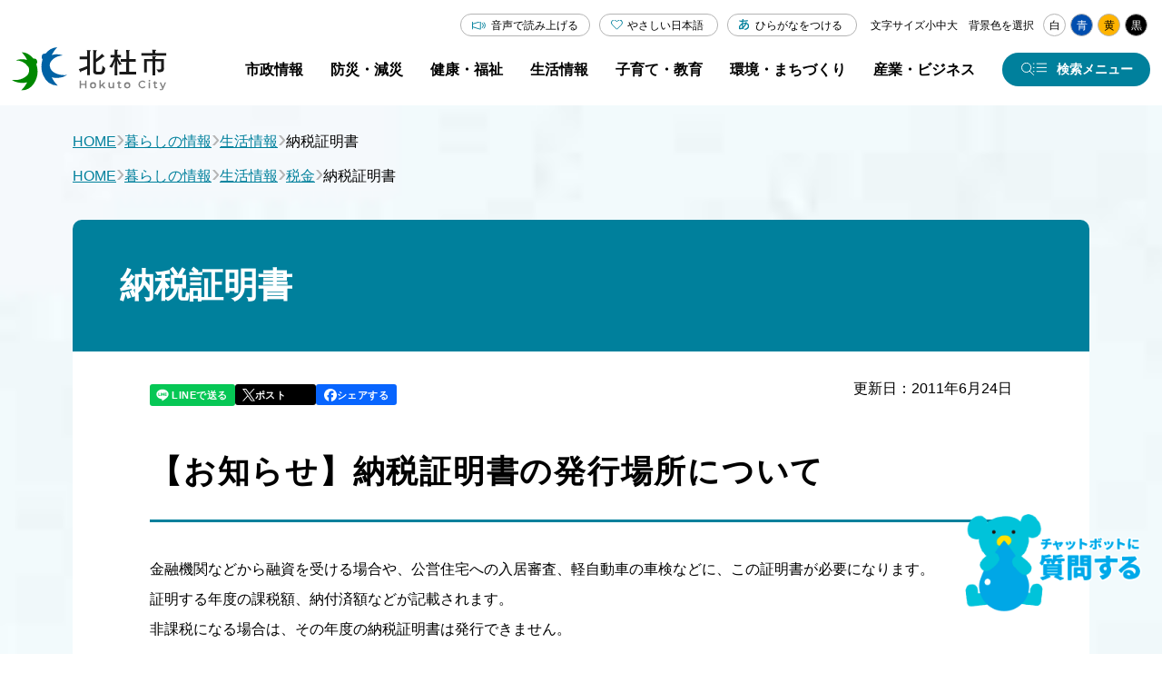

--- FILE ---
content_type: text/html
request_url: https://www.city.hokuto.yamanashi.jp/docs/1349.html
body_size: 113466
content:
<!doctype html>
<html lang="ja">

<head>
<meta charset="UTF-8" />
<title>納税証明書 -  山梨県北杜市公式サイト</title>
<link rel="stylesheet" href="/assets/cms/public.css" media="all" />
<link rel="stylesheet" href="/assets/jplayer.css" media="all" />
<script src="/assets/cms/compat.js"></script>
<script src="/assets/cms/public.js"></script>
<script src="/assets/jplayer.js"></script>
<script>
//<![CDATA[

  SS.config = {"site_url":"/","kana_url":"/kana/","translate_url":"/translate/","theme":{"white":{"css_path":null,"name":"白","font_color":null,"background_color":null},"blue":{"css_path":"/css/blue.css","name":"青","font_color":null,"background_color":null},"yellow":{"css_path":"/css/yellow.css","name":"黄","font_color":null,"background_color":null},"black":{"css_path":"/css/black.css","name":"黒","font_color":null,"background_color":null}},"recommend":{"receiver_url":"https://www.city.hokuto.yamanashi.jp/.s1/recommend/history/receiver.json","params":{"path":"/docs/1349.html","target_class":"Article::Page","target_id":1349}}};

//]]>
</script><meta name="keywords" content="記事" />
<meta name="description" content="【お知らせ】納税証明書の発行場所について 金融機関などから融資を受ける場合や、公営住宅への入居審査、軽自動車の車検..." />

    <meta charset="UTF-8" />
<meta name="viewport" content="width=device-width, initial-scale=1.0" />
<link rel="stylesheet" href="/src/css/reset.css" />
<link rel="stylesheet" href="/src/css/common.css" />
<link rel="stylesheet" href="/src/css/common_media.css" />
<script defer src="/src/js/common.js"></script>
<link rel="stylesheet" href="https://cdn.jsdelivr.net/npm/swiper@8/swiper.min.css" />
<script src="https://cdn.jsdelivr.net/npm/swiper@8/swiper-bundle.min.js"></script>
<script src="https://tsutaeru.cloud/assets/snippet/js/tsutaeru.js?api_key=bce1ed3b-5a24-4b0b-82ac-2a55a6d3e9d8&amp;button=easy,ruby&base=ysshkt"></script>

<meta name="theme-color" content="#FFF" />
    <!-- Google Tag Manager -->
<script>(function(w,d,s,l,i){w[l]=w[l]||[];w[l].push({'gtm.start':
new Date().getTime(),event:'gtm.js'});var f=d.getElementsByTagName(s)[0],
j=d.createElement(s),dl=l!='dataLayer'?'&l='+l:'';j.async=true;j.src=
'https://www.googletagmanager.com/gtm.js?id='+i+dl;f.parentNode.insertBefore(j,f);
})(window,document,'script','dataLayer','GTM-5ST2MVW');</script>
<!-- End Google Tag Manager -->
    <link href="/css/icon.css" media="all" rel="stylesheet" />
    <link rel="stylesheet" href="/src/css/second.css" />
    <link rel="stylesheet" href="/src/css/second_media.css" />
    <link rel="stylesheet" href="/src/css/second_detail.css" />
    <link rel="stylesheet" href="/src/css/second_detail_media.css" />
    <script defer src="/src/js/scroll-hint.min.js"></script>
    <script defer src="/src/js/second.js"></script>
    <script defer src="/src/js/second_detail.js"></script>
  

<meta property="og:type" content="article" />
<meta property="og:url" content="https://www.city.hokuto.yamanashi.jp/docs/1349.html" />
<meta property="og:site_name" content="山梨県北杜市公式サイト" />
<meta property="og:title" content="納税証明書 -  山梨県北杜市公式サイト" />
<meta property="og:description" content="【お知らせ】納税証明書の発行場所について 平成22年4月1日から納税証明書（軽自動車税含む）の交付場所について、市..." />
<meta property="og:image" content="https://www.city.hokuto.yamanashi.jp/img/shisho.png" />



<meta name="twitter:card" content="summary_large_image">
<meta name="twitter:url" content="https://www.city.hokuto.yamanashi.jp/docs/1349.html" />
<meta name="twitter:title" content="納税証明書 -  山梨県北杜市公式サイト" />
<meta name="twitter:description" content="【お知らせ】納税証明書の発行場所について 平成22年4月1日から納税証明書（軽自動車税含む）の交付場所について、市..." />



</head>

<body id="body--docs-1349" class="body--docs">
    <!-- Google Tag Manager (noscript) -->
<noscript><iframe src="https://www.googletagmanager.com/ns.html?id=GTM-5ST2MVW"
height="0" width="0" style="display:none;visibility:hidden"></iframe></noscript>
<!-- End Google Tag Manager (noscript) -->
    <header id="js-header" class="header">
      <div class="header__inner">
        <a href="/" class="header__logo">
          <img src="/src/img/logo_hokuto.svg" alt="北杜市" width="166" height="47" />
        </a>
        <div class="header__menu">
          <div id="js-header__accessibility-menu" class="header__accessibility-menu">
  <div class="header__accessibility-translate">
    <div id="google_translate_element"></div>
    <script type="text/javascript">
      function googleTranslateElementInit() {
        new google.translate.TranslateElement({ pageLanguage: "ja", includedLanguages: "en,es,fr,ko,th,vi,zh-CN,zh-TW", layout: google.translate.TranslateElement.InlineLayout.SIMPLE }, "google_translate_element");
      }
    </script>
    <script type="text/javascript" src="//translate.google.com/translate_a/element.js?cb=googleTranslateElementInit"></script>
  </div>

  <div id="js-header__accessibility-tsutaeru" class="header__accessibility-tsutaeru">
    <button type="button" id="js-tweb-accordion-btn" aria-expanded="false" aria-controls="js-tweb-accordion-panel" class="tsutaeru_btn js-accordion__btn">音声で読み上げる</button>
    <div class="tweb_voice" id="js-tweb-accordion-panel">
      <script>
        _tsutaeru.speech.button();
      </script>
    </div>
  </div>
  <div id="size">文字サイズ<span id="ss-small" class="button">小</span><span id="ss-medium" class="button">中</span><span id="ss-large" class="button">大</span></div>
  <div id="theme">
    背景色を選択<span id="ss-theme"><a href="#" class="white">白</a><a href="#" class="blue">青</a><a href="#" class="yellow">黄</a><a href="#" class="black">黒</a></span>
  </div>
</div>
          <div class="header__main-menu">
            <div class="cms-nodes nodes">
<nav aria-label="グローバルナビゲーション" class="header__nav">
  <ul class="header__nav-list">
	<li class="header__nav-item js-header__nav-item">
	    <a href="/life/hokuto/" class="header__nav-link js-header__nav-link header__catidx-link"><span>市政情報</span></a>
	    <div class="header__drop-panel js-header__drop-panel">
          <ul class="header__drop-list">
            
              
            
              
            
              
            
              
            
              
            
              
            
              
            
              
            
              
            
              
            
              
            
              
            
              
            
              
                
                  
                
                  
                
                  
                
                  
                
                  
                
                  
            		<li><a href="/life/hokuto/" class="left-arrow-btn js-header__drop-link">市政情報 トップ</a></li>
                    
                          
                          <li class="gikai"><a href="/life/hokuto/gikai/" class="left-arrow-btn js-header__drop-link">北杜市議会</a></li>
                          
                    
                          
                          <li class="gyoseikaikaku"><a href="/life/hokuto/gyoseikaikaku/" class="left-arrow-btn js-header__drop-link">行政改革</a></li>
                          
                    
                          
                          <li class="jinji-saiyou"><a href="/life/hokuto/jinji-saiyou/" class="left-arrow-btn js-header__drop-link">人事・採用</a></li>
                          
                    
                          
                          <li class="jyohokokai"><a href="/life/hokuto/jyohokokai/" class="left-arrow-btn js-header__drop-link">情報公開</a></li>
                          
                    
                          
                          <li class="kansa"><a href="/life/hokuto/kansa/" class="left-arrow-btn js-header__drop-link">監査</a></li>
                          
                    
                          
                          <li class="keikaku"><a href="/life/hokuto/keikaku/" class="left-arrow-btn js-header__drop-link">計画・意見募集</a></li>
                          
                    
                          
                          <li class="koho"><a href="/life/hokuto/koho/" class="left-arrow-btn js-header__drop-link">広報</a></li>
                          
                    
                          
                          <li class="profile"><a href="/life/hokuto/profile/" class="left-arrow-btn js-header__drop-link">市のプロフィール</a></li>
                          
                    
                          
                          <li class="senkyo"><a href="/life/hokuto/senkyo/" class="left-arrow-btn js-header__drop-link">選挙</a></li>
                          
                    
                          
                          <li class="shiteikanrisya"><a href="/life/hokuto/shiteikanrisya/" class="left-arrow-btn js-header__drop-link">指定管理者制度</a></li>
                          
                    
                          
                          <li class="shiyakusyo"><a href="/life/hokuto/shiyakusyo/" class="left-arrow-btn js-header__drop-link">市役所</a></li>
                          
                    
                          
                          <li class="sogokeikaku"><a href="/life/hokuto/sogokeikaku/" class="left-arrow-btn js-header__drop-link">【転送用】総合計画</a></li>
                          
                    
                          
                          <li class="torikumi"><a href="/life/hokuto/torikumi/" class="left-arrow-btn js-header__drop-link">北杜市の取り組み</a></li>
                          
                    
                          
                          <li class="zaisei"><a href="/life/hokuto/zaisei/" class="left-arrow-btn js-header__drop-link">財政</a></li>
                          
                    
                          
                          <li class="20th-anniversary"><a href="/life/hokuto/20th-anniversary/" class="left-arrow-btn js-header__drop-link">市制施行20周年記念</a></li>
                          
                    
                          
                          <li class="arc-list"><a href="/life/hokuto/arc-list/" class="left-arrow-btn js-header__drop-link">記事一覧</a></li>
                          
                    
                  
                
                  
                
                  
                
                  
                
                  
                
                  
                
                  
                
                  
                
                  
                
                  
                
                  
                
                  
                
                  
                
                  
                
                  
                
              
            
              
            
              
            
              
            
              
            
              
            
              
            
              
            
              
            
              
            
              
            
              
            
              
            
              
            
              
            
              
            
              
            
          </ul>
	    </div>
	</li>
	<li class="header__nav-item js-header__nav-item">
	    <a href="/life/bousai/" class="header__nav-link js-header__nav-link header__catidx-link"><span>防災・減災</span></a>
	    <div class="header__drop-panel js-header__drop-panel">
          <ul class="header__drop-list">
            
              
            
              
            
              
            
              
            
              
            
              
            
              
            
              
            
              
            
              
            
              
            
              
            
              
            
              
                
                  
                
                  
                
                  
                
                  
                
                  
                
                  
                
                  
                
                  
                
                  
                
                  
                
                  
                
                  
                
                  
            		<li><a href="/life/bousai/" class="left-arrow-btn js-header__drop-link">防災・減災 トップ</a></li>
                    
                      
                          <li><a href="/life/bousai/bohan/" class="left-arrow-btn js-header__drop-link">防犯情報</a></li>
                      
                    
                      
                          <li><a href="/life/bousai/bousai/" class="left-arrow-btn js-header__drop-link">防災情報</a></li>
                      
                    
                      
                          <li><a href="/life/bousai/chojyugai/" class="left-arrow-btn js-header__drop-link">鳥獣害</a></li>
                      
                    
                      
                          <li><a href="/life/bousai/kotsuanzen/" class="left-arrow-btn js-header__drop-link">交通安全</a></li>
                      
                    
                      
                          <li><a href="/life/bousai/kinkyu/" class="left-arrow-btn js-header__drop-link">緊急情報</a></li>
                      
                    
                      
                          <li><a href="/life/bousai/arc-list/" class="left-arrow-btn js-header__drop-link">記事一覧</a></li>
                      
                    
                  
                
                  
                
                  
                
                  
                
                  
                
                  
                
                  
                
                  
                
              
            
              
            
              
            
              
            
              
            
              
            
              
            
              
            
              
            
              
            
              
            
              
            
              
            
              
            
              
            
              
            
              
            
          </ul>
	    </div>
	</li>
	<li class="header__nav-item js-header__nav-item">
	    <a href="/life/kenko/" class="header__nav-link js-header__nav-link header__catidx-link"><span>健康・福祉</span></a>
	    <div class="header__drop-panel js-header__drop-panel">
          <ul class="header__drop-list">
            
              
            
              
            
              
            
              
            
              
            
              
            
              
            
              
            
              
            
              
            
              
            
              
            
              
            
              
                
                  
                
                  
                
                  
                
                  
                
                  
                
                  
                
                  
                
                  
                
                  
            		<li><a href="/life/kenko/" class="left-arrow-btn js-header__drop-link">健康・福祉 トップ</a></li>
                    
                      
                          <li><a href="/life/kenko/kaigo-shisetsu/" class="left-arrow-btn js-header__drop-link">介護・福祉関連施設</a></li>
                      
                    
                      
                          <li><a href="/life/kenko/kaigoyobou/" class="left-arrow-btn js-header__drop-link">介護予防・生活支援事業</a></li>
                      
                    
                      
                          <li><a href="/life/kenko/kenko/" class="left-arrow-btn js-header__drop-link">健康</a></li>
                      
                    
                      
                          <li><a href="/life/kenko/iryo-jyosei/" class="left-arrow-btn js-header__drop-link">医療・助成</a></li>
                      
                    
                      
                          <li><a href="/life/kenko/iryo/" class="left-arrow-btn js-header__drop-link">病院・診療所</a></li>
                      
                    
                      
                          <li><a href="/life/kenko/fukushi-kaigo/" class="left-arrow-btn js-header__drop-link">福祉・介護</a></li>
                      
                    
                      
                          <li><a href="/life/kenko/arc-list/" class="left-arrow-btn js-header__drop-link">記事一覧</a></li>
                      
                    
                  
                
                  
                
                  
                
                  
                
                  
                
                  
                
                  
                
                  
                
                  
                
                  
                
                  
                
                  
                
              
            
              
            
              
            
              
            
              
            
              
            
              
            
              
            
              
            
              
            
              
            
              
            
              
            
              
            
              
            
              
            
              
            
          </ul>
	    </div>
	</li>
	<li class="header__nav-item js-header__nav-item">
	    <a href="/life/seikatu/" class="header__nav-link js-header__nav-link header__catidx-link"><span>生活情報</span></a>
	    <div class="header__drop-panel js-header__drop-panel">
          <ul class="header__drop-list">
            
              
            
              
            
              
            
              
            
              
            
              
            
              
            
              
            
              
            
              
            
              
            
              
            
              
            
              
                
                  
                
                  
                
                  
                
                  
                
                  
                
                  
                
                  
                
                  
                
                  
                
                  
                
                  
                
                  
                
                  
                
                  
                
                  
                
                  
            		<li><a href="/life/seikatu/" class="left-arrow-btn js-header__drop-link">生活情報 トップ</a></li>
                    
                      
                          <li><a href="/life/seikatu/eisei/" class="left-arrow-btn js-header__drop-link">ごみ・リサイクル</a></li>
                      
                    
                      
                          <li><a href="/life/seikatu/hoken-nenkin/" class="left-arrow-btn js-header__drop-link">保険・年金</a></li>
                      
                    
                      
                          <li><a href="/life/seikatu/jyutaku/" class="left-arrow-btn js-header__drop-link">住宅</a></li>
                      
                    
                      
                          <li><a href="/life/seikatu/konkatsu/" class="left-arrow-btn js-header__drop-link">婚活支援</a></li>
                      
                    
                      
                          <li><a href="/life/seikatu/kotsu/" class="left-arrow-btn js-header__drop-link">公共交通</a></li>
                      
                    
                      
                          <li><a href="/life/seikatu/pet/" class="left-arrow-btn js-header__drop-link">ペット・動物</a></li>
                      
                    
                      
                          <li><a href="/life/seikatu/suido/" class="left-arrow-btn js-header__drop-link">上水道・下水道</a></li>
                      
                    
                      
                          <li><a href="/life/seikatu/todokede-touroku-shomei/" class="left-arrow-btn js-header__drop-link">届出・登録・証明</a></li>
                      
                    
                      
                          <li><a href="/life/seikatu/zeikin/" class="left-arrow-btn js-header__drop-link">税金</a></li>
                      
                    
                      
                          <li><a href="/life/seikatu/arc-list/" class="left-arrow-btn js-header__drop-link">記事一覧</a></li>
                      
                    
                  
                
                  
                
                  
                
                  
                
                  
                
              
            
              
            
              
            
              
            
              
            
              
            
              
            
              
            
              
            
              
            
              
            
              
            
              
            
              
            
              
            
              
            
              
            
          </ul>
	    </div>
	</li>
	<li class="header__nav-item js-header__nav-item">
	    <a href="/life/kosodate-kyoiku/" class="header__nav-link js-header__nav-link header__catidx-link"><span>子育て・教育</span></a>
	    <div class="header__drop-panel js-header__drop-panel">
          <ul class="header__drop-list">
            
              
            
              
            
              
            
              
            
              
            
              
            
              
            
              
            
              
            
              
            
              
            
              
            
              
            
              
                
                  
                
                  
                
                  
            		<li><a href="/life/kosodate-kyoiku/" class="left-arrow-btn js-header__drop-link">子育て・教育 トップ</a></li>
                    
                      
                          <li><a href="/life/kosodate-kyoiku/bunka/" class="left-arrow-btn js-header__drop-link">文化財・芸術</a></li>
                      
                    
                      
                          <li><a href="/life/kosodate-kyoiku/hall/" class="left-arrow-btn js-header__drop-link">ホール</a></li>
                      
                    
                      
                          <li><a href="/life/kosodate-kyoiku/kyouiku/" class="left-arrow-btn js-header__drop-link">教育委員会</a></li>
                      
                    
                      
                          <li><a href="/life/kosodate-kyoiku/sports/" class="left-arrow-btn js-header__drop-link">スポーツ</a></li>
                      
                    
                      
                          <li><a href="/life/kosodate-kyoiku/syakai/" class="left-arrow-btn js-header__drop-link">社会教育</a></li>
                      
                    
                      
                          <li><a href="/life/kosodate-kyoiku/tosyokan/" class="left-arrow-btn js-header__drop-link">図書館</a></li>
                      
                    
                      
                          <li><a href="/life/kosodate-kyoiku/arc-list/" class="left-arrow-btn js-header__drop-link">記事一覧</a></li>
                      
                    
                  
                
                  
                
                  
                
                  
                
                  
                
                  
                
                  
                
                  
                
                  
                
                  
                
                  
                
                  
                
                  
                
                  
                
                  
                
                  
                
                  
                
                  
                
              
            
              
            
              
            
              
            
              
            
              
            
              
            
              
            
              
            
              
            
              
            
              
            
              
            
              
            
              
            
              
            
              
            
          </ul>
	    </div>
	</li>
	<li class="header__nav-item js-header__nav-item">
	    <a href="/life/kankyo-machi/" class="header__nav-link js-header__nav-link header__catidx-link"><span>環境・まちづくり</span></a>
	    <div class="header__drop-panel js-header__drop-panel">
          <ul class="header__drop-list">
            
              
            
              
            
              
            
              
            
              
            
              
            
              
            
              
            
              
            
              
            
              
            
              
            
              
            
              
                
                  
                
                  
            		<li><a href="/life/kankyo-machi/" class="left-arrow-btn js-header__drop-link">環境・まちづくり トップ</a></li>
                    
                      
                          <li><a href="/life/kankyo-machi/doro_kasen/" class="left-arrow-btn js-header__drop-link">道路・河川</a></li>
                      
                    
                      
                          <li><a href="/life/kankyo-machi/haiki/" class="left-arrow-btn js-header__drop-link">廃棄物</a></li>
                      
                    
                      
                          <li><a href="/life/kankyo-machi/kisoku/" class="left-arrow-btn js-header__drop-link">規制・届出</a></li>
                      
                    
                      
                          <li><a href="/life/kankyo-machi/machi/" class="left-arrow-btn js-header__drop-link">まちづくり・景観</a></li>
                      
                    
                      
                          <li><a href="/life/kankyo-machi/mizu/" class="left-arrow-btn js-header__drop-link">地下水採取・井戸</a></li>
                      
                    
                      
                          <li><a href="/life/kankyo-machi/tochi/" class="left-arrow-btn js-header__drop-link">土地・建築・開発</a></li>
                      
                    
                      
                          <li><a href="/life/kankyo-machi/arc-list/" class="left-arrow-btn js-header__drop-link">記事一覧</a></li>
                      
                    
                  
                
                  
                
                  
                
                  
                
                  
                
                  
                
                  
                
                  
                
                  
                
                  
                
                  
                
                  
                
                  
                
                  
                
                  
                
                  
                
                  
                
                  
                
                  
                
              
            
              
            
              
            
              
            
              
            
              
            
              
            
              
            
              
            
              
            
              
            
              
            
              
            
              
            
              
            
              
            
              
            
          </ul>
	    </div>
	</li>
	<li class="header__nav-item js-header__nav-item">
	    <a href="/life/biz/" class="header__nav-link js-header__nav-link header__catidx-link"><span>産業・ビジネス</span></a>
	    <div class="header__drop-panel js-header__drop-panel">
          <ul class="header__drop-list">
            
              
            
              
            
              
            
              
            
              
            
              
            
              
            
              
            
              
            
              
            
              
            
              
            
              
            
              
                
                  
                
                  
                
                  
                
                  
                
                  
                
                  
                
                  
                
                  
                
                  
                
                  
                
                  
                
                  
                
                  
                
                  
                
                  
                
                  
                
                  
            		<li><a href="/life/biz/" class="left-arrow-btn js-header__drop-link">産業・ビジネス トップ</a></li>
                    
                      
                          <li><a href="/life/biz/nyusatsu/" class="left-arrow-btn js-header__drop-link">入札・契約情報</a></li>
                      
                    
                      
                          <li><a href="/life/biz/shokogyo/" class="left-arrow-btn js-header__drop-link">商工業</a></li>
                      
                    
                      
                          <li><a href="/life/biz/nougyou/" class="left-arrow-btn js-header__drop-link">農業</a></li>
                      
                    
                      
                          <li><a href="/life/biz/ringyo/" class="left-arrow-btn js-header__drop-link">林業</a></li>
                      
                    
                      
                          <li><a href="/life/biz/keiei/" class="left-arrow-btn js-header__drop-link">起業・経営支援</a></li>
                      
                    
                      
                          <li><a href="/life/biz/shitei-kanri/" class="left-arrow-btn js-header__drop-link">指定管理者制度</a></li>
                      
                    
                      
                          <li><a href="/life/biz/bosyu/" class="left-arrow-btn js-header__drop-link">募集情報</a></li>
                      
                    
                      
                          <li><a href="/life/biz/arc-list/" class="left-arrow-btn js-header__drop-link">記事一覧</a></li>
                      
                    
                  
                
                  
                
                  
                
                  
                
              
            
              
            
              
            
              
            
              
            
              
            
              
            
              
            
              
            
              
            
              
            
              
            
              
            
              
            
              
            
              
            
              
            
          </ul>
	    </div>
	</li>
  </ul>
</nav>
</div>

            <button type="button" id="js-header__search-btn" class="header__search-btn" aria-controls="js-header__search-menu" aria-expanded="false" aria-label="検索メニューを開く">
              <span>検索メニュー</span>
            </button>
          </div>
        </div>
      </div>
      <!-- モーダルメニュー -->
      <div class="category-nodes nodes">
<div id="js-header__search-menu" class="header__search-menu" aria-hidden="true" aria-labelledby="js-header__search-btn">
  <div class="header__search-menu-inner">
    <div class="header__search-menu-col2">

      <div class="header__search-menu-col2-cont">
        <dl class="search-box search-box--gcse">
          <dt class="search-box__ttl">キーワードから探す</dt>
          <dd class="search-box__body">
            <form class="search-box__form" id="cse-search-box2" action="https://www.city.hokuto.yamanashi.jp/search.html">
              <input type="hidden" name="cx" value="013688232214732635652:xavgm71j-94" />
              <input type="hidden" name="ie" value="UTF-8" />
              <input class="search-box__txt-box" placeholder="キーワードを入力してください" type="text" name="q" />
              <input class="search-box__submit-btn" type="submit" name="sa" value="検索" />
            </form>
          </dd>
        </dl>
        <dl class="search-box search-box--pc">
          <dt class="search-box__ttl search-box__ttl--word">よく使われるキーワード</dt>
          <dd class="search-box__body">
            <!-- ■■よく使われるキーワードパーツ挿入 -->
            <div class="article-pages pages">
<ul class="search-box__word-list">
  
  <li><a href="/life/seikatu/todokede-touroku-shomei/my-number/" class="search-box__word">マイナンバーカード</a></li>
  
  <li><a href="/docs/1515.html" class="search-box__word">確定申告</a></li>
  
  <li><a href="/docs/municipalhospital.html" class="search-box__word">病院</a></li>
  
  <li><a href="/life/kenko/kenko/yobo/" class="search-box__word">予防接種・感染症</a></li>
  
</ul>
</div>

          </dd>
        </dl>
      </div>
      <ul class="search-icon-box-list header__search-menu-col2-cont">
        <li class="search-icon-box-list__item"><a href="/life/" class="search-icon-box search-icon-box--house">くらし</a></li>
        <li class="search-icon-box-list__item"><a href="/kosodate/" class="search-icon-box search-icon-box--baby">子育て</a></li>
        <li class="search-icon-box-list__item"><a href="/recruit/" class="search-icon-box search-icon-box--people">就職支援</a></li>
        <li class="search-icon-box-list__item"><a href="/tourism/" class="search-icon-box search-icon-box--mount">観光</a></li>
        <li class="search-icon-box-list__item"><a href="/teijyu_ijyu/" class="search-icon-box search-icon-box--map">移住定住</a></li>
        <li class="search-icon-box-list__item"><a href="https://furusato-hokuto.jp/" target="_blank" class="search-icon-box search-icon-box--hometown">ふるさと納税</a></li>
      </ul> 
    </div>
    <dl class="header__search-safe-def-list safe-def-list">
      <dt class="safe-def-list__ttl">安心・安全に関する情報</dt>
      <dd class="safe-def-list__data">
        <!-- ■■安心・安全に関する情報パーツ挿入 -->
        <div class="article-pages pages">
<ul class="safe-def-list__btn-list">
  
  <li><a class="accent-btn" href="/docs/11498.html">新型コロナウイルス感染症</a></li>
  
  <li><a class="accent-btn" href="/docs/1577.html">休日・夜間の救急診療</a></li>
  
  <li><a class="accent-btn" href="/bousai/">防災情報</a></li>
  
</ul>
</div>

      </dd>
    </dl>
    <ul class="header__search-menu-list">
      <li class="header__search-menu-item"><a href="/life/hokuto/" class="header__search-menu-link left-arrow-btn">市政情報</a></li>
      <li class="header__search-menu-item"><a href="/life/bousai/" class="header__search-menu-link left-arrow-btn">防災・減災</a></li>
      <li class="header__search-menu-item"><a href="/life/kenko/" class="header__search-menu-link left-arrow-btn">健康・福祉</a></li>
      <li class="header__search-menu-item"><a href="/life/seikatu/" class="header__search-menu-link left-arrow-btn">生活情報</a></li>
      <li class="header__search-menu-item"><a href="/life/kosodate-kyoiku/" class="header__search-menu-link left-arrow-btn">子育て・教育</a></li>
      <li class="header__search-menu-item"><a href="/life/kankyo-machi/" class="header__search-menu-link left-arrow-btn">環境・まちづくり</a></li>
      <li class="header__search-menu-item"><a href="/life/biz/" class="header__search-menu-link left-arrow-btn">産業・ビジネス</a></li>
    </ul>

    <!-- タブメニュー -->
    <div class="header__search-tab grid-tab">
      <ul class="grid-tab__list" role="tablist">
        <li class="grid-tab__item" role="presentation">
          <button type="button" id="js-search-menu-tab-info" class="grid-tab__btn js-grid-tab__btn" role="tab" aria-controls="js-search-menu-tab-panel-info" aria-expanded="true" aria-selected="true">よく利用される情報</button>
        </li>
        <li class="grid-tab__item" role="presentation">
          <button type="button" id="js-search-menu-tab-life" class="grid-tab__btn js-grid-tab__btn" role="tab" aria-controls="js-search-menu-tab-panel-life" aria-expanded="false" aria-selected="false">ライフシーン</button>
        </li>
        <li class="grid-tab__item" role="presentation">
          <button type="button" id="js-search-menu-tab-business" class="grid-tab__btn js-grid-tab__btn" role="tab" aria-controls="js-search-menu-tab-panel-business" aria-expanded="false" aria-selected="false">事業者<span>(入札・契約など)</span></button>
        </li>
        <li class="grid-tab__item" role="presentation">
          <button type="button" id="js-search-menu-tab-facility" class="grid-tab__btn js-grid-tab__btn" role="tab" aria-controls="js-search-menu-tab-panel-facility" aria-expanded="false" aria-selected="false">施設・組織から探す</button>
        </li>
      </ul>

      <!-- よく利用される情報 タブ -->
      <div id="js-search-menu-tab-panel-info" class="grid-tab__panel grid-tab__panel--pt-md js-grid-tab__panel" role="tabpanel" aria-labelledby="js-search-menu-tab-info" aria-hidden="false">
        <div class="grid-tab__content">
          <!-- よく使われる情報 ボタン ここから -->
          <ul class="icon-box-list icon-box-list--full grid-tab__content-full">
            <li class="icon-box-list__item">
              <a href="/life/seikatu/todokede-touroku-shomei/koseki/" class="icon-box icon-box__register">
                <div class="icon-box__icon-wrapper">
                  <img src="/src/img/icon_register.svg" alt="" width="73" height="48" loading="lazy" />
                </div>
                <span class="icon-box__ttl">戸籍・<br />住民登録</span>
              </a>
            </li>
            <li class="icon-box-list__item">
              <a href="/life/seikatu/todokede-touroku-shomei/syomei/" class="icon-box icon-box__proof">
                <div class="icon-box__icon-wrapper">
                  <img src="/src/img/icon_proof.svg" alt="" width="51" height="63" loading="lazy" />
                </div>
                <span class="icon-box__ttl">証明</span>
              </a>
            </li>
            <li class="icon-box-list__item">
              <a href="/life/seikatu/zeikin/" class="icon-box icon-box__tax">
                <div class="icon-box__icon-wrapper">
                  <img src="/src/img/icon_tax.svg" alt="" width="59" height="59" loading="lazy" />
                </div>
                <span class="icon-box__ttl">税金</span>
              </a>
            </li>
            <li class="icon-box-list__item">
              <a href="/kosodate/" class="icon-box icon-box__baby">
                <div class="icon-box__icon-wrapper">
                  <img src="/src/img/icon_baby_01.svg" alt="" width="48" height="67" loading="lazy" />
                </div>
                <span class="icon-box__ttl">子育て</span>
              </a>
            </li>
            <li class="icon-box-list__item">
              <a href="/life/kenko/" class="icon-box icon-box__health">
                <div class="icon-box__icon-wrapper">
                  <img src="/src/img/icon_health.svg" alt="" width="57" height="49" loading="lazy" />
                </div>
                <span class="icon-box__ttl">健康・医療</span>
              </a>
            </li>
            <li class="icon-box-list__item">
              <a href="/life/seikatu/kotsu/" class="icon-box icon-box__traffic">
                <div class="icon-box__icon-wrapper">
                  <img src="/src/img/icon_traffic.svg" alt="" width="44" height="52" loading="lazy" />
                </div>
                <span class="icon-box__ttl">公共交通</span>
              </a>
            </li>
            <li class="icon-box-list__item">
              <a href="/life/seikatu/eisei/" class="icon-box icon-box__garbage">
                <div class="icon-box__icon-wrapper">
                  <img src="/src/img/icon_garbage.svg" alt="" width="35" height="46" loading="lazy" />
                </div>
                <span class="icon-box__ttl">ごみ</span>
              </a>
            </li>
            <li class="icon-box-list__item">
              <a href="/life/seikatu/suido/" class="icon-box icon-box__water-supply">
                <div class="icon-box__icon-wrapper">
                  <img src="/src/img/icon_water-supply.svg" alt="" width="64" height="69" loading="lazy" />
                </div>
                <span class="icon-box__ttl">上下水道</span>
              </a>
            </li>
          </ul>
          <!-- よく使われる情報 ボタン ここまで -->

          <!-- ■■パーツ（よく使われる情報-特設・関連サイトリンク）パーツ挿入 -->
          <div class="article-pages pages">
<ul class="btn-list-sm grid-tab__content-full">
  
  
  <li>
    <a href="/life/maps/" class="img-btn">
      <div class="img-btn__img-wrapper">
        <img src="/src/img/symbol_hkt_45_white.png" alt="" width="45" height="45" loading="lazy" />
      </div>
      <span class="img-btn__txt">公共施設検索</span>
    </a>
  </li>
  
  
  <li>
    <a href="/bousai/" class="img-btn">
      <div class="img-btn__img-wrapper">
        <img src="/src/img/symbol_hkt_45_white.png" alt="" width="45" height="45" loading="lazy" />
      </div>
      <span class="img-btn__txt">北杜市防災ポータル</span>
    </a>
  </li>
  
  
  <li>
    <a href="/kosodate/" class="img-btn">
      <div class="img-btn__img-wrapper">
        <img src="/fs/4/1/6/7/4/1/_/pagetop_chara.png" alt="" width="45" height="45" loading="lazy" />
      </div>
      <span class="img-btn__txt">子育て情報 やまねっと</span>
    </a>
  </li>
  
  
  <li>
    <a href="/teijyu_ijyu/" class="img-btn">
      <div class="img-btn__img-wrapper">
        <img src="/fs/4/1/6/7/4/2/_/main_nav_teijyu_ijyu.png" alt="" width="45" height="45" loading="lazy" />
      </div>
      <span class="img-btn__txt">移住定住サイト「ほっとするまち、北杜市」</span>
    </a>
  </li>
  
  
  <li>
    <a href="/recruit/" class="img-btn">
      <div class="img-btn__img-wrapper">
        <img src="/fs/4/1/6/7/4/4/_/thum_guidance.png" alt="" width="45" height="45" loading="lazy" />
      </div>
      <span class="img-btn__txt">人と企業を結ぶ 北杜市就職支援サイト</span>
    </a>
  </li>
  
  
  <li>
    <a href="/konkatsu/" class="img-btn">
      <div class="img-btn__img-wrapper">
        <img src="/fs/4/1/6/7/4/5/_/main_nav_enmusubi.png" alt="" width="45" height="45" loading="lazy" />
      </div>
      <span class="img-btn__txt">ほくと縁結び</span>
    </a>
  </li>
  
  
  <li>
    <a href="/genki100/" class="img-btn">
      <div class="img-btn__img-wrapper">
        <img src="/fs/4/1/6/7/4/8/_/main_nav_genki.png" alt="" width="45" height="45" loading="lazy" />
      </div>
      <span class="img-btn__txt">ほくと元気100歳NET</span>
    </a>
  </li>
  
  
  <li>
    <a href="/docs/5506.html" class="img-btn">
      <div class="img-btn__img-wrapper">
        <img src="/src/img/symbol_hkt_45_white.png" alt="" width="45" height="45" loading="lazy" />
      </div>
      <span class="img-btn__txt">北杜市ふるさと親善大使</span>
    </a>
  </li>
  
  
  <li>
    <a href="/docs/21237.html" class="img-btn">
      <div class="img-btn__img-wrapper">
        <img src="/fs/4/1/6/7/5/1/_/main_nav_douro.png" alt="" width="45" height="45" loading="lazy" />
      </div>
      <span class="img-btn__txt">道路状況</span>
    </a>
  </li>
  
  
  <li>
    <a href="/docs/5812.html" class="img-btn">
      <div class="img-btn__img-wrapper">
        <img src="/fs/4/1/6/7/5/4/_/main_nav_6.png" alt="" width="45" height="45" loading="lazy" />
      </div>
      <span class="img-btn__txt">やまなしくらしねっと</span>
    </a>
  </li>
  
  
  <li>
    <a href="/docs/1827.html" class="img-btn">
      <div class="img-btn__img-wrapper">
        <img src="/fs/4/1/6/7/5/7/_/main_nav_saiyou.png" alt="" width="45" height="45" loading="lazy" />
      </div>
      <span class="img-btn__txt">採用情報</span>
    </a>
  </li>
  
  
  <li>
    <a href="/docs/1956.html" class="img-btn">
      <div class="img-btn__img-wrapper">
        <img src="/fs/4/1/6/7/6/0/_/thum_mynum.png" alt="" width="45" height="45" loading="lazy" />
      </div>
      <span class="img-btn__txt">マイナンバーについて</span>
    </a>
  </li>
  
  
  <li>
    <a href="/teijyu_ijyu/bank/" class="img-btn">
      <div class="img-btn__img-wrapper">
        <img src="/fs/4/1/6/7/6/3/_/thum_akiya.png" alt="" width="45" height="45" loading="lazy" />
      </div>
      <span class="img-btn__txt">北杜市空き家バンク</span>
    </a>
  </li>
  
  
  <li>
    <a href="/docs/2040.html" class="img-btn">
      <div class="img-btn__img-wrapper">
        <img src="/src/img/symbol_hkt_45_white.png" alt="" width="45" height="45" loading="lazy" />
      </div>
      <span class="img-btn__txt">北杜市芸術文化スポーツ振興協力金</span>
    </a>
  </li>
  
  
  <li>
    <a href="https://www.kyohoku-koiki.jp/" class="img-btn">
      <div class="img-btn__img-wrapper">
        <img src="/fs/4/1/6/7/6/6/_/icon_kyohoku.png" alt="" width="45" height="45" loading="lazy" />
      </div>
      <span class="img-btn__txt">峡北広域行政事務組合</span>
    </a>
  </li>
  
  
  <li>
    <a href="https://ameblo.jp/syoku-no-genten/" class="img-btn">
      <div class="img-btn__img-wrapper">
        <img src="/fs/4/1/6/7/6/9/_/o015001501298458187361.jpg" alt="" width="45" height="45" loading="lazy" />
      </div>
      <span class="img-btn__txt">モグログ</span>
    </a>
  </li>
  
  
  <li>
    <a href="https://koryo.main.jp/hs/" class="img-btn">
      <div class="img-btn__img-wrapper">
        <img src="/fs/4/1/6/7/7/2/_/-e1563971751327.jpg" alt="" width="45" height="45" loading="lazy" />
      </div>
      <span class="img-btn__txt">北杜市立甲陵高等学校</span>
    </a>
  </li>
  
  
  <li>
    <a href="/docs/1830.html" class="img-btn">
      <div class="img-btn__img-wrapper">
        <img src="/fs/4/1/6/7/7/5/_/icon_kokoro_taion.png" alt="" width="45" height="45" loading="lazy" />
      </div>
      <span class="img-btn__txt">こころの体温計</span>
    </a>
  </li>
  
  
  <li>
    <a href="/docs/2017.html" class="img-btn">
      <div class="img-btn__img-wrapper">
        <img src="/src/img/symbol_hkt_45_white.png" alt="" width="45" height="45" loading="lazy" />
      </div>
      <span class="img-btn__txt">環境保全協力金</span>
    </a>
  </li>
  
  
  <li>
    <a href="https://www.kyouhoku.jp/index.html" class="img-btn">
      <div class="img-btn__img-wrapper">
        <img src="/fs/4/3/0/4/1/9/_/________________.png" alt="" width="45" height="45" loading="lazy" />
      </div>
      <span class="img-btn__txt">峡北地域広域水道企業団</span>
    </a>
  </li>
  
</ul>
</div>

        </div>
      </div>

      <!-- ライフシーン タブ -->
      <div id="js-search-menu-tab-panel-life" class="grid-tab__panel grid-tab__panel--pt-md js-grid-tab__panel" role="tabpanel" aria-labelledby="js-search-menu-tab-life" aria-hidden="true">
        <div class="grid-tab__content grid-tab__content--gap-sm">
          <!-- パーツ(ライフシーン) ここから -->
          <ul class="icon-box-list icon-box-list--full grid-tab__content-full">
            <li class="icon-box-list__item">
              <a href="/life/scene/ninshin_syussan/" class="icon-box icon-box__pregnant">
                <div class="icon-box__icon-wrapper">
                  <img src="/src/img/icon_pregnant.svg" alt="" width="58" height="76" loading="lazy" />
                </div>
                <span class="icon-box__ttl">妊娠・出産</span>
              </a>
            </li>
            <li class="icon-box-list__item">
              <a href="/life/scene/kosodate/" class="icon-box icon-box__baby">
                <div class="icon-box__icon-wrapper">
                  <img src="/src/img/icon_baby_01.svg" alt="" width="48" height="67" loading="lazy" />
                </div>
                <span class="icon-box__ttl">子育て</span>
              </a>
            </li>
            <li class="icon-box-list__item">
              <a href="/life/scene/kyouiku/" class="icon-box icon-box__education">
                <div class="icon-box__icon-wrapper">
                  <img src="/src/img/icon_education.svg" alt="" width="86" height="56" loading="lazy" />
                </div>
                <span class="icon-box__ttl">教育</span>
              </a>
            </li>
            <li class="icon-box-list__item">
              <a href="/life/scene/kyouiku/" class="icon-box icon-box__find-work">
                <div class="icon-box__icon-wrapper">
                  <img src="/src/img/icon_find-work.svg" alt="" width="60" height="58" loading="lazy" />
                </div>
                <span class="icon-box__ttl">就職・退職</span>
              </a>
            </li>
            <li class="icon-box-list__item">
              <a href="/life/scene/kekkon/" class="icon-box icon-box__marriage">
                <div class="icon-box__icon-wrapper">
                  <img src="/src/img/icon_marriage.svg" alt="" width="58" height="67" loading="lazy" />
                </div>
                <span class="icon-box__ttl">結婚・離婚</span>
              </a>
            </li>
            <li class="icon-box-list__item">
              <a href="/life/scene/hikkoshi/" class="icon-box icon-box__house">
                <div class="icon-box__icon-wrapper">
                  <img src="/src/img/icon_house_02.svg" alt="" width="73" height="55" loading="lazy" />
                </div>
                <span class="icon-box__ttl">引越し・住宅</span>
              </a>
            </li>
            <li class="icon-box-list__item">
              <a href="/life/scene/kourei_kaigo/" class="icon-box icon-box__nursing">
                <div class="icon-box__icon-wrapper">
                  <img src="/src/img/icon_nursing.svg" alt="" width="53" height="65" loading="lazy" />
                </div>
                <span class="icon-box__ttl">高齢者<br />支援・介護</span>
              </a>
            </li>
            <li class="icon-box-list__item">
              <a href="/life/scene/okuyami/" class="icon-box icon-box__deceased">
                <div class="icon-box__icon-wrapper">
                  <img src="/src/img/icon_deceased.svg" alt="" width="50" height="63" loading="lazy" />
                </div>
                <span class="icon-box__ttl">おくやみ</span>
              </a>
            </li>
          </ul>
          <!-- パーツ(ライフシーン) ここまで -->

          <!-- ■■パーツ（ライフシーン-特設・関連サイトリンク）パーツ挿入 -->
          <div class="article-pages pages">
<ul class="btn-list-sm grid-tab__content-full">
  
  
  <li>
    <a href="/life/maps/" class="img-btn">
      <div class="img-btn__img-wrapper">
        <img src="/src/img/symbol_hkt_45_white.png" alt="" width="45" height="45" loading="lazy" />
      </div>
      <span class="img-btn__txt">公共施設検索</span>
    </a>
  </li>
  
  
  <li>
    <a href="/bousai/" class="img-btn">
      <div class="img-btn__img-wrapper">
        <img src="/src/img/symbol_hkt_45_white.png" alt="" width="45" height="45" loading="lazy" />
      </div>
      <span class="img-btn__txt">北杜市防災ポータル</span>
    </a>
  </li>
  
  
  <li>
    <a href="/kosodate/" class="img-btn">
      <div class="img-btn__img-wrapper">
        <img src="/fs/4/1/6/7/4/1/_/pagetop_chara.png" alt="" width="45" height="45" loading="lazy" />
      </div>
      <span class="img-btn__txt">子育て情報 やまねっと</span>
    </a>
  </li>
  
  
  <li>
    <a href="/recruit/" class="img-btn">
      <div class="img-btn__img-wrapper">
        <img src="/fs/4/1/6/7/4/4/_/thum_guidance.png" alt="" width="45" height="45" loading="lazy" />
      </div>
      <span class="img-btn__txt">人と企業を結ぶ 北杜市就職支援サイト</span>
    </a>
  </li>
  
  
  <li>
    <a href="/konkatsu/" class="img-btn">
      <div class="img-btn__img-wrapper">
        <img src="/fs/4/1/6/7/4/5/_/main_nav_enmusubi.png" alt="" width="45" height="45" loading="lazy" />
      </div>
      <span class="img-btn__txt">ほくと縁結び</span>
    </a>
  </li>
  
  
  <li>
    <a href="/genki100/" class="img-btn">
      <div class="img-btn__img-wrapper">
        <img src="/fs/4/1/6/7/4/8/_/main_nav_genki.png" alt="" width="45" height="45" loading="lazy" />
      </div>
      <span class="img-btn__txt">ほくと元気100歳NET</span>
    </a>
  </li>
  
  
  <li>
    <a href="/docs/5812.html" class="img-btn">
      <div class="img-btn__img-wrapper">
        <img src="/fs/4/1/6/7/5/4/_/main_nav_6.png" alt="" width="45" height="45" loading="lazy" />
      </div>
      <span class="img-btn__txt">やまなしくらしねっと</span>
    </a>
  </li>
  
  
  <li>
    <a href="/docs/1827.html" class="img-btn">
      <div class="img-btn__img-wrapper">
        <img src="/fs/4/1/6/7/5/7/_/main_nav_saiyou.png" alt="" width="45" height="45" loading="lazy" />
      </div>
      <span class="img-btn__txt">採用情報</span>
    </a>
  </li>
  
  
  <li>
    <a href="https://ameblo.jp/syoku-no-genten/" class="img-btn">
      <div class="img-btn__img-wrapper">
        <img src="/fs/4/1/6/7/6/9/_/o015001501298458187361.jpg" alt="" width="45" height="45" loading="lazy" />
      </div>
      <span class="img-btn__txt">モグログ</span>
    </a>
  </li>
  
  
  <li>
    <a href="https://koryo.main.jp/hs/" class="img-btn">
      <div class="img-btn__img-wrapper">
        <img src="/fs/4/1/6/7/7/2/_/-e1563971751327.jpg" alt="" width="45" height="45" loading="lazy" />
      </div>
      <span class="img-btn__txt">北杜市立甲陵高等学校</span>
    </a>
  </li>
  
  
  <li>
    <a href="/docs/1830.html" class="img-btn">
      <div class="img-btn__img-wrapper">
        <img src="/fs/4/1/6/7/7/5/_/icon_kokoro_taion.png" alt="" width="45" height="45" loading="lazy" />
      </div>
      <span class="img-btn__txt">こころの体温計</span>
    </a>
  </li>
  
</ul>
</div>

        </div>
      </div>

      <!-- 事業者(入札・契約など) タブ -->
      <div id="js-search-menu-tab-panel-business" class="grid-tab__panel js-grid-tab__panel" role="tabpanel" aria-labelledby="js-search-menu-tab-business" aria-hidden="true">
        <div class="cms-nodes nodes">
<div class="grid-tab__content bizlist_block">




































  
  
  
  
  
  
  
  
  
  
  
  
  
  
  
  
  
  
  
  
  
  
  
  
  
  
  
  
  
  
  
  
  
  
    
      
        
        <div class="grid-tab__content-full">
          <div class="grid-tab__panel-ttl">
            <a href="/life/biz/nyusatsu/" class="left-arrow-btn left-arrow-btn--fz-md">入札・契約情報</a>
          </div>
          <ul class="btn-list-sm">
            
            <li>
              <a href="/life/biz/nyusatsu/kekka/" class="border-btn"><span>各種情報</span></a>
            </li>
            
            <li>
              <a href="/life/biz/nyusatsu/download/" class="border-btn"><span>書類ダウンロード</span></a>
            </li>
            
            <li>
              <a href="/life/biz/nyusatsu/ippan/" class="border-btn"><span>一般競争入札</span></a>
            </li>
            
            <li>
              <a href="/life/biz/nyusatsu/shimei/" class="border-btn"><span>指名競争入札</span></a>
            </li>
            
            <li>
              <a href="/life/biz/nyusatsu/yotei/" class="border-btn"><span>公表</span></a>
            </li>
            
            <li>
              <a href="/life/biz/nyusatsu/baikyaku/" class="border-btn"><span>公有財産の売却</span></a>
            </li>
            
          </ul>
        </div>
        
      
    
      
        
          
          <div>
            <div class="grid-tab__panel-ttl">
              <a href="/life/biz/shokogyo/" class="left-arrow-btn left-arrow-btn--fz-md"><span>商工業</span></a>
            </div>
            
            <ul class="btn-list-sm">
              
              <li>
                  <a href="/life/biz/shokogyo/kigyoyuchi/" class="border-btn"><span>企業立地</span></a>
              </li>
              
              <li>
                  <a href="/life/biz/shokogyo/koyo/" class="border-btn"><span>雇用</span></a>
              </li>
              
            </ul>
            
          </div>
        
      
    
      
        
          
          <div>
            <div class="grid-tab__panel-ttl">
              <a href="/life/biz/nougyou/" class="left-arrow-btn left-arrow-btn--fz-md"><span>農業</span></a>
            </div>
            
            <ul class="btn-list-sm">
              
              <li>
                  <a href="/life/biz/nougyou/nogyo-shinko/" class="border-btn"><span>農業振興</span></a>
              </li>
              
              <li>
                  <a href="/life/biz/nougyou/nogyo-iinkai/" class="border-btn"><span>農業委員会</span></a>
              </li>
              
            </ul>
            
          </div>
        
      
    
      
        
          
          <div>
            <div class="grid-tab__panel-ttl">
              <a href="/life/biz/ringyo/" class="left-arrow-btn left-arrow-btn--fz-md"><span>林業</span></a>
            </div>
            
          </div>
        
      
    
      
        
          
          <div>
            <div class="grid-tab__panel-ttl">
              <a href="/life/biz/keiei/" class="left-arrow-btn left-arrow-btn--fz-md"><span>起業・経営支援</span></a>
            </div>
            
          </div>
        
      
    
      
        
          
          <div>
            <div class="grid-tab__panel-ttl">
              <a href="/life/biz/shitei-kanri/" class="left-arrow-btn left-arrow-btn--fz-md"><span>指定管理者制度</span></a>
            </div>
            
          </div>
        
      
    
      
        
          
          <div>
            <div class="grid-tab__panel-ttl">
              <a href="/life/biz/bosyu/" class="left-arrow-btn left-arrow-btn--fz-md"><span>募集情報</span></a>
            </div>
            
          </div>
        
      
    
      
         
        
      
    
  
  
  
  
  
  
  
  


































</div>
</div>

        <div class="article-pages pages">
<ul class="btn-list-sm grid-tab__content-full">
  
  
  <li>
    <a href="/recruit/" class="img-btn">
      <div class="img-btn__img-wrapper">
        <img src="/fs/4/1/6/7/4/4/_/thum_guidance.png" alt="" width="45" height="45" loading="lazy" />
      </div>
      <span class="img-btn__txt">人と企業を結ぶ 北杜市就職支援サイト</span>
    </a>
  </li>
  
  
  <li>
    <a href="/teijyu_ijyu/bank/" class="img-btn">
      <div class="img-btn__img-wrapper">
        <img src="/fs/4/1/6/7/6/3/_/thum_akiya.png" alt="" width="45" height="45" loading="lazy" />
      </div>
      <span class="img-btn__txt">北杜市空き家バンク</span>
    </a>
  </li>
  
  
  <li>
    <a href="/docs/2017.html" class="img-btn">
      <div class="img-btn__img-wrapper">
        <img src="/src/img/symbol_hkt_45_white.png" alt="" width="45" height="45" loading="lazy" />
      </div>
      <span class="img-btn__txt">環境保全協力金</span>
    </a>
  </li>
  
  
  <li>
    <a href="/docs/4587.html" class="img-btn">
      <div class="img-btn__img-wrapper">
        <img src="/src/img/symbol_hkt_45_white.png" alt="" width="45" height="45" loading="lazy" />
      </div>
      <span class="img-btn__txt">企業版ふるさと納税</span>
    </a>
  </li>
  
  
  <li>
    <a href="https://www.kyouhoku.jp/index.html" class="img-btn">
      <div class="img-btn__img-wrapper">
        <img src="/fs/4/3/0/4/1/9/_/________________.png" alt="" width="45" height="45" loading="lazy" />
      </div>
      <span class="img-btn__txt">峡北地域広域水道企業団</span>
    </a>
  </li>
  
</ul>
</div>

      </div> 

      <!-- 施設・組織から探す タブ -->
      <div id="js-search-menu-tab-panel-facility" class="grid-tab__panel js-grid-tab__panel" role="tabpanel" aria-labelledby="js-search-menu-tab-facility" aria-hidden="true">
        <div class="grid-tab__content">
          <div class="grid-tab__content-full">
            <div class="cms-nodes nodes">
<p class="grid-tab__panel-ttl">組織から探す</p>
<ul class="btn-list-sm">
  
  
  
  
  
  
  
  
  
  
  
  
  
  
  
  
  
  
  
  
  
  
  
  
  
  
  
  
  
  
  
  
  
  
  
  
  
  
  
  
  
  
  
  
  
  
  
  
  
  
  
  
  
  
  
  
  
  
  
  
  
  
  
  
  
  
  
  
  
  
  
  
  
  
  
  
    
    <li>
      <dl class="accordion">
        <dt class="accordion__head">
          <button id="js-accordion-btn-00" type="button" class="accordion__btn js-accordion__btn" aria-expanded="false" aria-controls="js-accordion-panel-00">
            <span class="accordion__ttl">政策秘書部</span>
            <span class="accordion__btn-icon"></span>
          </button>
        </dt>
        <dd id="js-accordion-panel-00" class="accordion__panel is-hide">
          <ul class="accordion__list">
			
            <li class="accordion__item"><a href="/life/soshiki/dep/hokuto-mirai/mirai/" class="left-arrow-btn left-arrow-btn--sm">未来創造課</a></li>
			
            <li class="accordion__item"><a href="/life/soshiki/dep/hokuto-mirai/seisakuhisyo/" class="left-arrow-btn left-arrow-btn--sm">秘書広報課</a></li>
			
            <li class="accordion__item"><a href="/life/soshiki/dep/hokuto-mirai/seisakusuisin/" class="left-arrow-btn left-arrow-btn--sm">政策推進課</a></li>
			
          </ul>
        </dd>
      </dl>
    </li>
    
    <li>
      <dl class="accordion">
        <dt class="accordion__head">
          <button id="js-accordion-btn-01" type="button" class="accordion__btn js-accordion__btn" aria-expanded="false" aria-controls="js-accordion-panel-01">
            <span class="accordion__ttl">総務部</span>
            <span class="accordion__btn-icon"></span>
          </button>
        </dt>
        <dd id="js-accordion-panel-01" class="accordion__panel is-hide">
          <ul class="accordion__list">
			
            <li class="accordion__item"><a href="/life/soshiki/dep/soumu/jinji/" class="left-arrow-btn left-arrow-btn--sm">人事課</a></li>
			
            <li class="accordion__item"><a href="/life/soshiki/dep/soumu/soumu/" class="left-arrow-btn left-arrow-btn--sm">総務課</a></li>
			
            <li class="accordion__item"><a href="/life/soshiki/dep/soumu/syoubou/" class="left-arrow-btn left-arrow-btn--sm">消防防災課</a></li>
			
            <li class="accordion__item"><a href="/life/soshiki/dep/soumu/zeimu/" class="left-arrow-btn left-arrow-btn--sm">税務課</a></li>
			
          </ul>
        </dd>
      </dl>
    </li>
    
    <li>
      <dl class="accordion">
        <dt class="accordion__head">
          <button id="js-accordion-btn-02" type="button" class="accordion__btn js-accordion__btn" aria-expanded="false" aria-controls="js-accordion-panel-02">
            <span class="accordion__ttl">企画部</span>
            <span class="accordion__btn-icon"></span>
          </button>
        </dt>
        <dd id="js-accordion-panel-02" class="accordion__panel is-hide">
          <ul class="accordion__list">
			
            <li class="accordion__item"><a href="/life/soshiki/dep/kikaku/furusato/" class="left-arrow-btn left-arrow-btn--sm">ふるさと納税課</a></li>
			
            <li class="accordion__item"><a href="/life/soshiki/dep/kikaku/kanzai/" class="left-arrow-btn left-arrow-btn--sm">管財課</a></li>
			
            <li class="accordion__item"><a href="/life/soshiki/dep/kikaku/kikaku/" class="left-arrow-btn left-arrow-btn--sm">企画課</a></li>
			
            <li class="accordion__item"><a href="/life/soshiki/dep/kikaku/zaisei/" class="left-arrow-btn left-arrow-btn--sm">財政課</a></li>
			
          </ul>
        </dd>
      </dl>
    </li>
    
    <li>
      <dl class="accordion">
        <dt class="accordion__head">
          <button id="js-accordion-btn-03" type="button" class="accordion__btn js-accordion__btn" aria-expanded="false" aria-controls="js-accordion-panel-03">
            <span class="accordion__ttl">市民環境部</span>
            <span class="accordion__btn-icon"></span>
          </button>
        </dt>
        <dd id="js-accordion-panel-03" class="accordion__panel is-hide">
          <ul class="accordion__list">
			
            <li class="accordion__item"><a href="/life/soshiki/dep/shimin-kankyo/kankyou/" class="left-arrow-btn left-arrow-btn--sm">環境課</a></li>
			
            <li class="accordion__item"><a href="/life/soshiki/dep/shimin-kankyo/shimin/" class="left-arrow-btn left-arrow-btn--sm">市民サービス課</a></li>
			
            <li class="accordion__item"><a href="/life/soshiki/dep/shimin-kankyo/syunou/" class="left-arrow-btn left-arrow-btn--sm">収納課</a></li>
			
          </ul>
        </dd>
      </dl>
    </li>
    
    <li>
      <dl class="accordion">
        <dt class="accordion__head">
          <button id="js-accordion-btn-04" type="button" class="accordion__btn js-accordion__btn" aria-expanded="false" aria-controls="js-accordion-panel-04">
            <span class="accordion__ttl">福祉保健部（福祉事務所）</span>
            <span class="accordion__btn-icon"></span>
          </button>
        </dt>
        <dd id="js-accordion-panel-04" class="accordion__panel is-hide">
          <ul class="accordion__list">
			
            <li class="accordion__item"><a href="/life/soshiki/dep/fukushi-hoken/fukushi/" class="left-arrow-btn left-arrow-btn--sm">福祉課</a></li>
			
            <li class="accordion__item"><a href="/life/soshiki/dep/fukushi-hoken/houkatu/" class="left-arrow-btn left-arrow-btn--sm">地域包括支援センター</a></li>
			
            <li class="accordion__item"><a href="/life/soshiki/dep/fukushi-hoken/kaigoshien/" class="left-arrow-btn left-arrow-btn--sm">介護支援課</a></li>
			
            <li class="accordion__item"><a href="/life/soshiki/dep/fukushi-hoken/kenkouzoushin/" class="left-arrow-btn left-arrow-btn--sm">健康増進課</a></li>
			
            <li class="accordion__item"><a href="/life/soshiki/dep/fukushi-hoken/kokuho/" class="left-arrow-btn left-arrow-btn--sm">国保年金課</a></li>
			
          </ul>
        </dd>
      </dl>
    </li>
    
    <li>
      <dl class="accordion">
        <dt class="accordion__head">
          <button id="js-accordion-btn-05" type="button" class="accordion__btn js-accordion__btn" aria-expanded="false" aria-controls="js-accordion-panel-05">
            <span class="accordion__ttl">こども政策部</span>
            <span class="accordion__btn-icon"></span>
          </button>
        </dt>
        <dd id="js-accordion-panel-05" class="accordion__panel is-hide">
          <ul class="accordion__list">
			
            <li class="accordion__item"><a href="/life/soshiki/dep/kodomo-seisaku/hoiku/" class="left-arrow-btn left-arrow-btn--sm">こども保育課</a></li>
			
            <li class="accordion__item"><a href="/life/soshiki/dep/kodomo-seisaku/hokutokko/" class="left-arrow-btn left-arrow-btn--sm">ネウボラ推進課</a></li>
			
            <li class="accordion__item"><a href="/life/soshiki/dep/kodomo-seisaku/kosodate/" class="left-arrow-btn left-arrow-btn--sm">子育て政策課</a></li>
			
          </ul>
        </dd>
      </dl>
    </li>
    
    <li>
      <dl class="accordion">
        <dt class="accordion__head">
          <button id="js-accordion-btn-06" type="button" class="accordion__btn js-accordion__btn" aria-expanded="false" aria-controls="js-accordion-panel-06">
            <span class="accordion__ttl">産業観光部</span>
            <span class="accordion__btn-icon"></span>
          </button>
        </dt>
        <dd id="js-accordion-panel-06" class="accordion__panel is-hide">
          <ul class="accordion__list">
			
            <li class="accordion__item"><a href="/life/soshiki/dep/sangyo-kanko/kankou/" class="left-arrow-btn left-arrow-btn--sm">観光課</a></li>
			
            <li class="accordion__item"><a href="/life/soshiki/dep/sangyo-kanko/nouchiseibi/" class="left-arrow-btn left-arrow-btn--sm">農地整備課</a></li>
			
            <li class="accordion__item"><a href="/life/soshiki/dep/sangyo-kanko/nousei/" class="left-arrow-btn left-arrow-btn--sm">農業振興課</a></li>
			
            <li class="accordion__item"><a href="/life/soshiki/dep/sangyo-kanko/rinsei/" class="left-arrow-btn left-arrow-btn--sm">林政課</a></li>
			
            <li class="accordion__item"><a href="/life/soshiki/dep/sangyo-kanko/syokutonou/" class="left-arrow-btn left-arrow-btn--sm">商工・食農課</a></li>
			
          </ul>
        </dd>
      </dl>
    </li>
    
    <li>
      <dl class="accordion">
        <dt class="accordion__head">
          <button id="js-accordion-btn-07" type="button" class="accordion__btn js-accordion__btn" aria-expanded="false" aria-controls="js-accordion-panel-07">
            <span class="accordion__ttl">建設部</span>
            <span class="accordion__btn-icon"></span>
          </button>
        </dt>
        <dd id="js-accordion-panel-07" class="accordion__panel is-hide">
          <ul class="accordion__list">
			
            <li class="accordion__item"><a href="/life/soshiki/dep/kensetsu/doro/" class="left-arrow-btn left-arrow-btn--sm">道路河川課</a></li>
			
            <li class="accordion__item"><a href="/life/soshiki/dep/kensetsu/jyutaku/" class="left-arrow-btn left-arrow-btn--sm">住宅課</a></li>
			
            <li class="accordion__item"><a href="/life/soshiki/dep/kensetsu/machidukuri/" class="left-arrow-btn left-arrow-btn--sm">まちづくり推進課</a></li>
			
            <li class="accordion__item"><a href="/life/soshiki/dep/kensetsu/youchi/" class="left-arrow-btn left-arrow-btn--sm">用地課</a></li>
			
          </ul>
        </dd>
      </dl>
    </li>
    
    <li>
      <dl class="accordion">
        <dt class="accordion__head">
          <button id="js-accordion-btn-08" type="button" class="accordion__btn js-accordion__btn" aria-expanded="false" aria-controls="js-accordion-panel-08">
            <span class="accordion__ttl">教育委員会 / 教育部</span>
            <span class="accordion__btn-icon"></span>
          </button>
        </dt>
        <dd id="js-accordion-panel-08" class="accordion__panel is-hide">
          <ul class="accordion__list">
			
            <li class="accordion__item"><a href="/life/soshiki/dep/kyouiku/cyuohtosyokan/" class="left-arrow-btn left-arrow-btn--sm">中央図書館</a></li>
			
            <li class="accordion__item"><a href="/life/soshiki/dep/kyouiku/gakujyutu/" class="left-arrow-btn left-arrow-btn--sm">学術課</a></li>
			
            <li class="accordion__item"><a href="/life/soshiki/dep/kyouiku/kouryou/" class="left-arrow-btn left-arrow-btn--sm">甲陵中学・高等学校</a></li>
			
            <li class="accordion__item"><a href="/life/soshiki/dep/kyouiku/kyouikusoumu/" class="left-arrow-btn left-arrow-btn--sm">教育総務課</a></li>
			
            <li class="accordion__item"><a href="/life/soshiki/dep/kyouiku/kyusyoku/" class="left-arrow-btn left-arrow-btn--sm">学校給食課</a></li>
			
            <li class="accordion__item"><a href="/life/soshiki/dep/kyouiku/syougaigakusyu/" class="left-arrow-btn left-arrow-btn--sm">生涯学習課</a></li>
			
          </ul>
        </dd>
      </dl>
    </li>
    
    <li>
      <dl class="accordion">
        <dt class="accordion__head">
          <button id="js-accordion-btn-09" type="button" class="accordion__btn js-accordion__btn" aria-expanded="false" aria-controls="js-accordion-panel-09">
            <span class="accordion__ttl">会計管理者</span>
            <span class="accordion__btn-icon"></span>
          </button>
        </dt>
        <dd id="js-accordion-panel-09" class="accordion__panel is-hide">
          <ul class="accordion__list">
			
            <li class="accordion__item"><a href="/life/soshiki/dep/kaikei-kanri/kaikei/" class="left-arrow-btn left-arrow-btn--sm">会計課</a></li>
			
            <li class="accordion__item"><a href="/life/soshiki/dep/kaikei-kanri/koujikensa/" class="left-arrow-btn left-arrow-btn--sm">工事検査監</a></li>
			
          </ul>
        </dd>
      </dl>
    </li>
    
    <li>
      <dl class="accordion">
        <dt class="accordion__head">
          <button id="js-accordion-btn-010" type="button" class="accordion__btn js-accordion__btn" aria-expanded="false" aria-controls="js-accordion-panel-010">
            <span class="accordion__ttl">議会</span>
            <span class="accordion__btn-icon"></span>
          </button>
        </dt>
        <dd id="js-accordion-panel-010" class="accordion__panel is-hide">
          <ul class="accordion__list">
			
            <li class="accordion__item"><a href="/life/soshiki/dep/gikai/gikai/" class="left-arrow-btn left-arrow-btn--sm">議会事務局</a></li>
			
          </ul>
        </dd>
      </dl>
    </li>
    
    <li>
      <dl class="accordion">
        <dt class="accordion__head">
          <button id="js-accordion-btn-011" type="button" class="accordion__btn js-accordion__btn" aria-expanded="false" aria-controls="js-accordion-panel-011">
            <span class="accordion__ttl">監査委員</span>
            <span class="accordion__btn-icon"></span>
          </button>
        </dt>
        <dd id="js-accordion-panel-011" class="accordion__panel is-hide">
          <ul class="accordion__list">
			
            <li class="accordion__item"><a href="/life/soshiki/dep/kansa/kansa/" class="left-arrow-btn left-arrow-btn--sm">事務局</a></li>
			
          </ul>
        </dd>
      </dl>
    </li>
    
    <li>
      <dl class="accordion">
        <dt class="accordion__head">
          <button id="js-accordion-btn-012" type="button" class="accordion__btn js-accordion__btn" aria-expanded="false" aria-controls="js-accordion-panel-012">
            <span class="accordion__ttl">農業委員会</span>
            <span class="accordion__btn-icon"></span>
          </button>
        </dt>
        <dd id="js-accordion-panel-012" class="accordion__panel is-hide">
          <ul class="accordion__list">
			
            <li class="accordion__item"><a href="/life/soshiki/dep/nougyou/nougyou/" class="left-arrow-btn left-arrow-btn--sm">事務局</a></li>
			
          </ul>
        </dd>
      </dl>
    </li>
    
    <li>
      <dl class="accordion">
        <dt class="accordion__head">
          <button id="js-accordion-btn-013" type="button" class="accordion__btn js-accordion__btn" aria-expanded="false" aria-controls="js-accordion-panel-013">
            <span class="accordion__ttl">選挙管理委員会</span>
            <span class="accordion__btn-icon"></span>
          </button>
        </dt>
        <dd id="js-accordion-panel-013" class="accordion__panel is-hide">
          <ul class="accordion__list">
			
            <li class="accordion__item"><a href="/life/soshiki/dep/senkyo/senkyo/" class="left-arrow-btn left-arrow-btn--sm">事務局</a></li>
			
          </ul>
        </dd>
      </dl>
    </li>
    
    <li>
      <dl class="accordion">
        <dt class="accordion__head">
          <button id="js-accordion-btn-014" type="button" class="accordion__btn js-accordion__btn" aria-expanded="false" aria-controls="js-accordion-panel-014">
            <span class="accordion__ttl">上下水道局</span>
            <span class="accordion__btn-icon"></span>
          </button>
        </dt>
        <dd id="js-accordion-panel-014" class="accordion__panel is-hide">
          <ul class="accordion__list">
			
            <li class="accordion__item"><a href="/life/soshiki/dep/suidou/gesuidou/" class="left-arrow-btn left-arrow-btn--sm">上下水道施設課</a></li>
			
            <li class="accordion__item"><a href="/life/soshiki/dep/suidou/hokubu_jyougesuidou/" class="left-arrow-btn left-arrow-btn--sm">上下水道維持課</a></li>
			
            <li class="accordion__item"><a href="/life/soshiki/dep/suidou/jyousuidou/" class="left-arrow-btn left-arrow-btn--sm">上下水道総務課</a></li>
			
          </ul>
        </dd>
      </dl>
    </li>
    
  
  
  
  
  
  
  
  
  
  
  
  
  
  
  
  
  
  
  
  
  
  
  
  
  
  
  
  
  
  
  
  
  
  
  
  
  
  
  
  
  
  
</ul>
</div>

          </div>
          <div class="grid-tab__content-full">
            <div class="cms-nodes nodes">
<p class="grid-tab__panel-ttl">施設から探す</p>
<ul class="btn-list-sm">
  <li class="btn-list-sm__full">
    <a href="/docs/1195.html" class="border-btn"><span>北杜市役所</span></a>
  </li>
  
  
  
  
  
  
  
  
  
  
  
  
  
  
  
  
  
  
  
  
  
  
  
  
  
  
  
  
  
  
  
  
  
  
  
  
  
  
  
  
  
  
  
  
  
  
  
  
  
  
  
  
  
  
  
  
  
  
  
  
  
  
  
  
  
  
  
  
  
  
  
  
  
  
    
    <li>
      <a href="/life/soshiki/branch/akeno/" class="border-btn"><span>明野総合支所</span></a>
    </li>
    
    <li>
      <a href="/life/soshiki/branch/hakusyu/" class="border-btn"><span>白州総合支所</span></a>
    </li>
    
    <li>
      <a href="/life/soshiki/branch/kobuchizawa/" class="border-btn"><span>小淵沢総合支所</span></a>
    </li>
    
    <li>
      <a href="/life/soshiki/branch/mukawa/" class="border-btn"><span>武川総合支所</span></a>
    </li>
    
    <li>
      <a href="/life/soshiki/branch/nagasaka/" class="border-btn"><span>長坂総合支所</span></a>
    </li>
    
    <li>
      <a href="/life/soshiki/branch/ohizumi/" class="border-btn"><span>大泉総合支所</span></a>
    </li>
    
    <li>
      <a href="/life/soshiki/branch/sudama/" class="border-btn"><span>須玉総合支所</span></a>
    </li>
    
    <li>
      <a href="/life/soshiki/branch/takane/" class="border-btn"><span>高根総合支所</span></a>
    </li>
    
  
  
  
  
  
  
  
  
  
  
  
  
  
  
  
  
  
  
  
  
  
  
  
  
  
  
  
  
  
  
  
  
  
  
  
  
  
  
  
  
  
  
  
  
</ul>
</div>

          </div>
        </div>
      </div>
    </div>
  </div>
</div>
</div>
</div>

    </header>
    <!-- tsutaeru.website polly -->
    <main class="fixed-shift bg-blue">
      <div class="content">
        <!-- パンくず -->
        <div class="smp-bcbtn-wrap">
          <div class="smp-bread-acc-btn"></div>
        </div>
        <div class="smp-breadwrap">
          <div class="crumbs">
    <div class="crumb" itemscope itemtype="https://schema.org/BreadcrumbList">
      <span class="page" itemprop="itemListElement" itemscope itemtype="https://schema.org/ListItem"><span itemprop="name"><a itemprop="item" href="/">HOME</a></span><meta itemprop="position" content="1"></span><span class="separator">&rsaquo;</span><span class="page" itemprop="itemListElement" itemscope itemtype="https://schema.org/ListItem"><span itemprop="name"><a itemprop="item" href="/life/">暮らしの情報</a></span><meta itemprop="position" content="2"></span><span class="separator">&rsaquo;</span><span class="page" itemprop="itemListElement" itemscope itemtype="https://schema.org/ListItem"><span itemprop="name"><a itemprop="item" href="/life/seikatu/">生活情報</a></span><meta itemprop="position" content="3"></span><span class="separator">&rsaquo;</span><span class="page" itemprop="itemListElement" itemscope itemtype="https://schema.org/ListItem"><span itemprop="name">納税証明書</span><meta itemprop="position" content="4"></span>
    </div>
    <div class="crumb" itemscope itemtype="https://schema.org/BreadcrumbList">
      <span class="page" itemprop="itemListElement" itemscope itemtype="https://schema.org/ListItem"><span itemprop="name"><a itemprop="item" href="/">HOME</a></span><meta itemprop="position" content="1"></span><span class="separator">&rsaquo;</span><span class="page" itemprop="itemListElement" itemscope itemtype="https://schema.org/ListItem"><span itemprop="name"><a itemprop="item" href="/life/">暮らしの情報</a></span><meta itemprop="position" content="2"></span><span class="separator">&rsaquo;</span><span class="page" itemprop="itemListElement" itemscope itemtype="https://schema.org/ListItem"><span itemprop="name"><a itemprop="item" href="/life/seikatu/">生活情報</a></span><meta itemprop="position" content="3"></span><span class="separator">&rsaquo;</span><span class="page" itemprop="itemListElement" itemscope itemtype="https://schema.org/ListItem"><span itemprop="name"><a itemprop="item" href="/life/seikatu/zeikin/">税金</a></span><meta itemprop="position" content="4"></span><span class="separator">&rsaquo;</span><span class="page" itemprop="itemListElement" itemscope itemtype="https://schema.org/ListItem"><span itemprop="name">納税証明書</span><meta itemprop="position" content="5"></span>
    </div>
</div>

        </div>
        <section class="content__radius-inner">
          <h1 class="headingLv1">納税証明書</h1>
          <div class="content__inner">
            <div class="page-post mt-20">
              <div class="page-post__head">
                <ul class="shareList">
                  <li>
                    <a href="" id="js-line" class="shareList__link shareList__link--Line" target="_blank" rel="noreferrer"> <img src="/src/img/logo_line.svg" alt="" width="20" height="20" decoding="async" /><span>LINEで送る</span> </a>
                  </li>
                  <li>
                    <a href="" id="js-x" class="shareList__link shareList__link--x" target="_blank" rel="noreferrer"> <img src="/src/img/logo_x_white.svg" alt="" width="15" height="15" decoding="async" /><span>ポスト</span> </a>
                  </li>
                  <li>
                    <a href="" id="js-facebook" class="shareList__link shareList__link--Facebook" target="_blank" rel="noreferrer">
                      <picture>
                        <source srcset="/src/img/logo_facebook.svg" media="(max-width:767px)" />
                        <img src="/src/img/logo_facebook_white.svg" alt="" width="12" height="12" decoding="async" />
                      </picture>
                      <span>シェアする</span>
                    </a>
                  </li>
                </ul>
                <p>更新日：<time datetime="2011-06-24">2011年6月24日</time></p>
              </div>
              <!-- layout_yield -->    
    
    
    
    
    
    
    
    
    
      
    <article class="body">
      <h2>【お知らせ】納税証明書の発行場所について</h2>

<p>金融機関などから融資を受ける場合や、公営住宅への入居審査、軽自動車の車検などに、この証明書が必要になります。<br />
証明する年度の課税額、納付済額などが記載されます。<br />
非課税になる場合は、その年度の納税証明書は発行できません。</p>

<h2>(1)納税証明書 （車検用軽自動車税納税証明書以外のもの）</h2>

<h3>証明可能な税目</h3>

<p>証明可能な税目は、個人市県民税、固定資産税、国民健康保険税、法人市民税です。</p>

<p>※納税証明書をお取りになる方へ<br />
税の納付いただいてから証明書の発行ができるまでに、2週間から1カ月程度かかります。<br />
納付後すぐに納税証明書が必要な場合は、納付済の納付書の領収書、口座振替の場合は記帳済みの通帳をご持参ください。</p>

<p><a href="#syaken">※車検（継続検査）用の軽自動車税納税証明書は、次の(2)をご覧ください。</a></p>

<p>市税以外の納税証明書は、次の連絡先までお問い合わせください。</p>

<ul>
	<li>県税（法人県民税、事業税、自動車税、不動産取得税等）について<br />
	<a href="http://www.pref.yamanashi.jp/kenzei-cb/index.html" target="_blank">山梨県総合県税事務所&nbsp;</a>&nbsp;TEL：055-261-9111</li>
	<li>国税（所得税、法人税）について<br />
	<a href="http://www.nta.go.jp/tokyo/guide/zeimusho/yamanashi/kofu/index.htm" target="_blank">甲府税務署</a>&nbsp;TEL：055-254-6105</li>
</ul>

<h3>証明事項</h3>

<p>課税額、納税額、未納額が記載されます。<br />
また、過去に未納額がある場合には、その旨を記載した証明となります。</p>

<h3>申請方法</h3>

<p><a href="/docs/1357.html">郵送で申請される方はこちら</a></p>

<p>市役所収納課、各総合支所地域市民課の窓口で申請される方<br />
次のものが必要となります。</p>

<ul>
	<li>印鑑（ゴム印不可）</li>
	<li>申請者の方の本人確認ができるもの（運転免許証、パスポート、健康保険証等）</li>
	<li>代理申請の場合は、委任状</li>
</ul>

<h4>委任状の様式</h4>

<ul>
	<li><a class="icon-doc" href="/fs/4/3/1/4/9/5/_/_______.doc">(様式)委任状 (DOC 30KB)</a></li>
	<li><a class="icon-pdf" href="/fs/4/3/1/4/9/6/_/_______.pdf">(様式)委任状 (PDF 71.1KB)</a></li>
</ul>

<p>※委任状に不備がある場合には、証明書が交付できない場合があります。<br />
※市内に住所を有する納税義務者の方と同居される親族の方であれば、委任状は省略できます。</p>

<h3>手数料</h3>

<p>1通につき300円</p>

<h2><a id="syaken" name="syaken"></a>(2)車検（継続検査）用の軽自動車税納税証明書</h2>

<p>軽自動車の自動車検査のために必要な納税証明書になります。</p>

<h3>申請方法</h3>

<p><a href="/docs/1357.html">郵送で申請される方はこちら</a></p>

<p>市役所収納課、各総合支所地域市民課の窓口で申請される方<br />
次のものが必要となります。</p>

<ul>
	<li>印鑑（ゴム印不可）</li>
	<li>申請者の方の本人確認ができるもの（運転免許証、パスポート、健康保険証等）</li>
	<li>代理申請の場合は、委任状<br />
	（車検を委託されている事業者の方が申請される場合には、委任状に代わって、車検証のコピー）</li>
</ul>

<h4>委任状の様式</h4>

<ul>
	<li><a class="icon-doc" href="/fs/4/3/1/4/9/5/_/_______.doc">(様式)委任状 (DOC 30KB)</a></li>
	<li><a class="icon-pdf" href="/fs/4/3/1/4/9/6/_/_______.pdf">(様式)委任状 (PDF 71.1KB)</a></li>
</ul>

<p>※委任状に不備がある場合には、証明書が交付できない場合があります。<br />
※市内に住所を有する納税義務者の方と同居される親族の方であれば、委任状は省略できます。</p>

<h3>手数料</h3>

<p>無料</p>
    </article>

    
    
    
    <section class="categories">
  <header><h2>カテゴリー</h2></header>
  <div class="nodes">
    <ul>
      <li><a href="/life/seikatu/todokede-touroku-shomei/syomei/">各種の証明</a></li>
      <li><a href="/life/seikatu/zeikin/">税金</a></li>
      <li><a href="/life/seikatu/zeikin/min/">市県民税</a></li>
      <li><a href="/life/seikatu/zeikin/kei/">軽自動車税</a></li>
      <li><a href="/life/seikatu/zeikin/kotei/">固定資産税</a></li>
      <li><a href="/life/seikatu/zeikin/kokumin/">国民健康保険税</a></li>
      <li><a href="/life/seikatu/zeikin/sonota/">その他市税</a></li>
    </ul>
  </div>
</section>

    
    
    
    
    <section class="related-pages">
  <header><h2>関連記事</h2></header>
  <div class="pages">
    <ul>
        <li class="life-seikatu-todokede-touroku-shomei-syomei life-seikatu-zeikin life-seikatu-zeikin-min life-seikatu-zeikin-kei life-seikatu-zeikin-kotei life-seikatu-zeikin-kokumin life-seikatu-zeikin-sonota">
          <a href="/docs/1357.html">郵送により証明書等を申請する場合</a>
</li>    </ul>
  </div>
</section>

    








  <footer class="contact">
    <h2>お問い合わせ</h2>
      <p class="group">市民環境部 収納課</p>
      <dl class="tel"><dt>電話:</dt><dd><a href="tel:0551421314">0551-42-1314</a></dd></dl>
      <dl class="fax"><dt>Fax:</dt><dd>0551-42-1123</dd></dl>
  </footer>

    
    
    
    
    
    
    
    
    
    
    
    

<!-- /layout_yield -->
              
              <div id="error-message">
                <style>
                  #map-container {
                    display: none;
                  }
                </style>
                <div id="map-container">
                  <h2>地図</h2>
                  <iframe
                    id="google-map-iframe"
                    width="100%"
                    height="500"
                    style="border:0;"
                    allowfullscreen=""
                    loading="lazy"
                  ></iframe>
                </div>
              </div>

              <script>
                var googleMapFailed = false;
                var centerCoords = []; // 初期値なし、ページごとに動的に設定
                var markerCoords = []; // マーカーの座標用

                // MutationObserverを使用して、map-canvasの内容を監視する
                var targetNode = document.getElementById('map-canvas');

                var observer = new MutationObserver(function(mutationsList, observer) {
                  for (var mutation of mutationsList) {
                    if (mutation.type === 'childList' || mutation.type === 'subtree') {
                      // map-canvas内のテキストをチェック
                      if (targetNode.innerText.includes("このページでは Google マップが正しく読み込まれませんでした")) {
                        googleMapFailed = true;
                        handleError();
                        observer.disconnect(); // 監視を停止する
                        break;
                      }
                    }
                  }
                });

                // 監視オプション: 子ノードの追加/削除やツリー全体の変更を監視
                var config = { childList: true, subtree: true };

                // 監視を開始
                observer.observe(targetNode, config);

                // Google Mapsが失敗した時にiframeで地図を表示する
                function handleError() {
                  var mapCanvas = document.querySelector('.map-page');
                  var errorMessage = document.getElementById('error-message');
                  var mapContainer = document.getElementById('map-container');
                  var iframe = document.getElementById('google-map-iframe');

                  // Google Maps要素を非表示にし、iframe要素を表示
                  mapCanvas.style.display = 'none';
                  errorMessage.style.display = 'block';
                  mapContainer.style.display = 'block';

                  // iframe の src 属性に埋め込み用の URL を設定
                  var lat = markerCoords[0]; // 緯度
                  var lng = markerCoords[1]; // 経度
                  iframe.src = `https://www.google.com/maps?q=${lat},${lng}&output=embed&z=13`;
                }

                // CMSからのスクリプトが実行された後に値を取得
                SS.ready(function() {
                  if (!googleMapFailed) {
                    // ページごとに動的に設定された中心座標を取得
                    centerCoords = Googlemaps_Map.defaultCenter.slice(); // コピー
                    // 順序を [lat, lng] 形式に変換
                    centerCoords = [centerCoords[1], centerCoords[0]]; // [lat, lng] 形式に変換

                    // マーカーの座標を取得（複数マーカーがある場合は最初のものを使用）
                    if (Googlemaps_Map.markers && Googlemaps_Map.markers.length > 0) {
                      markerCoords = Googlemaps_Map.markers[0].loc.slice(); // [lng, lat] 形式のコピー
                      markerCoords = [markerCoords[1], markerCoords[0]]; // [lat, lng] 形式に変換
                    }

                  }
                });
              </script>

              <div class="ss-adobe-reader" style="display: none">Adobe Reader</div>
              <div class="recommend-similarity contents">
  
<div class="recommend-history contents">
  <h2 class="rlist">このページと関連性の高いページ</h2>
  <div class="rh-business">
    

    <article class="1738">
      <header>
        <h3>
          <a href="/docs/1738.html">所得証明、課税証明、非課税証明等</a>
        </h3>
      </header>
    </article>

    

    <article class="1357">
      <header>
        <h3>
          <a href="/docs/1357.html">郵送により証明書等を申請する場合</a>
        </h3>
      </header>
    </article>

    

    <article class="syomei">
      <header>
        <h3>
          <a href="/life/seikatu/todokede-touroku-shomei/syomei/">各種の証明</a>
        </h3>
      </header>
    </article>

    

    <article class="1441">
      <header>
        <h3>
          <a href="/docs/1441.html">固定資産税に関するよくある質問</a>
        </h3>
      </header>
    </article>

    

    <article class="12219">
      <header>
        <h3>
          <a href="/docs/12219.html">セカンドハウスとしての固定資産税の特例における特別措置について</a>
        </h3>
      </header>
    </article>

    
  </div>
</div>

</div>

              <script>
//<![CDATA[
SS.ready(function() {
Inquiry_Form.render({ confirm: false, requiredLabel: "※必須入力" });
});
//]]>
</script>

<section id="feedback"><h2>この情報は役に立ちましたか？</h2>

<div class="inquiry">
    <div class="inquiry-html">
      <p>お寄せいただいた評価は運営の参考といたします。</p>
    </div>

  <form enctype="multipart/form-data" action="/feedback/confirm.html" accept-charset="UTF-8" method="post">
    <div class="inquiry-form">
      
        <div class="columns">
  <fieldset class="column"><legend><label for="item_14">このページの内容は役に立ちましたか？</label><span class="required">※必須入力</span></legend><div class="fields">
      
        <select title="このページの内容は役に立ちましたか？" name="item[14]" id="item_14"><option value="" label=" "></option>
<option value="役に立った">役に立った</option>
<option value="どちらともいえない">どちらともいえない</option>
<option value="役に立たなかった">役に立たなかった</option></select>
</div></fieldset>  <fieldset class="column"><legend><label for="item_15">このページの内容は分かりやすかったですか？</label><span class="required">※必須入力</span></legend><div class="fields">
      
        <select title="このページの内容は分かりやすかったですか？" name="item[15]" id="item_15"><option value="" label=" "></option>
<option value="分かりやすかった">分かりやすかった</option>
<option value="どちらともいえない">どちらともいえない</option>
<option value="分かりにくかった">分かりにくかった</option></select>
</div></fieldset>  <fieldset class="column"><legend><label for="item_16">このページの情報は見つけやすかったですか？</label><span class="required">※必須入力</span></legend><div class="fields">
      
        <select title="このページの情報は見つけやすかったですか？" name="item[16]" id="item_16"><option value="" label=" "></option>
<option value="見つけやすかった">見つけやすかった</option>
<option value="どちらともいえない">どちらともいえない</option>
<option value="見つけにくかった">見つけにくかった</option></select>
</div></fieldset></div>

      <input type="hidden" name="item[source_url]" value="/docs/1349.html" autocomplete="off" />
      <footer class="send">
        <input type="submit" name="submit" value="確認画面へ" data-disable-with="確認画面へ" />
      </footer>
    </div>
</form></div>

</section>

            </div>
          </div>
        </section>
      </div>
    </main>
	<!-- /tsutaeru.website polly -->
    <aside class="aside">
      <div class="aside__inner">
        <h2 class="aside__ttl">広告</h2>
        <div class="ss-image-box" id="ss-image-box-5043">
  

  <div class="ss-image-box-item-list">
    <span class="ss-image-box-item">
      <a href="/life/ad/5043.html?redirect=http%3A%2F%2Fsansui-j.co.jp%2F" target="_blank" rel="noopener" >
          <img alt="株式会社サンスイ地所のホームページへジャンプします" src="/fs/3/8/7/9/8/_/______.gif" />
      </a>
    </span>
    <span class="ss-image-box-item">
      <a href="/life/ad/21717.html?redirect=https%3A%2F%2Fwww.global-h.co.jp%2F" target="_blank" rel="noopener" >
          <img alt="株式会社グローバルハウスのホームページへジャンプします" src="/fs/4/2/9/8/4/6/_/___HP___240910.gif" />
      </a>
    </span>
    <span class="ss-image-box-item">
      <a href="/life/ad/5048.html?redirect=https%3A%2F%2Fwww.furusato-yatsu.net%2F" target="_blank" rel="noopener" >
          <img alt="ふるさと情報館のホームページへジャンプします" src="/fs/4/7/3/8/4/6/_/_____.jpg" />
      </a>
    </span>
    <span class="ss-image-box-item">
      <a href="/life/ad/5315.html?redirect=https%3A%2F%2Fwww.o-izumi.co.jp%2F" target="_blank" rel="noopener" >
          <img alt="有限会社大泉高原土地のホームページにジャンプします" src="/fs/4/2/9/1/1/_/__________.gif" />
      </a>
    </span>
    <span class="ss-image-box-item">
      <a href="/life/ad/6572.html?redirect=https%3A%2F%2Fr.goope.jp%2Fhosakazouen" target="_blank" rel="noopener" >
          <img alt="保坂造園のホームページへのリンク" src="/fs/6/2/3/6/6/_/_________2018.gif" />
      </a>
    </span>
    <span class="ss-image-box-item">
      <a href="/life/ad/5619.html?redirect=http%3A%2F%2Fhokushin-kensetsu.jp%2F" target="_blank" rel="noopener" >
          <img alt="北伸建設株式会社のホームページにジャンプします" src="/fs/4/8/1/8/7/_/40x170_hokushin.gif" />
      </a>
    </span>
    <span class="ss-image-box-item">
      <a href="/life/ad/5618.html?redirect=https%3A%2F%2Fishii-k.net%2F" target="_blank" rel="noopener" >
          <img alt="有限会社石井工務店のホームページにジャンプします" src="/fs/4/8/1/8/5/_/___________.gif" />
      </a>
    </span>
    <span class="ss-image-box-item">
      <a href="/life/ad/16171.html?redirect=https%3A%2F%2Fwww.yumepoke.net%2F" target="_blank" rel="noopener" >
          <img alt="ほくと夢ポケットのホームページへジャンプします" src="/fs/2/8/5/7/7/2/_/________.gif" />
      </a>
    </span>
    <span class="ss-image-box-item">
      <a href="/life/ad/18492.html?redirect=https%3A%2F%2Fyatsugatake-8base.com%2F" target="_blank" rel="noopener" >
          <img alt="木村工務店株式会社のホームページにジャンプします" src="/fs/3/3/9/6/7/0/_/_____.png" />
      </a>
    </span>
    <span class="ss-image-box-item">
      <a href="/life/ad/5047.html?redirect=https%3A%2F%2Fwww.logtechdesign.com%2F" target="_blank" rel="noopener" >
          <img alt="ShozenDesignのホームページへリンクします" src="/fs/6/1/4/3/7/_/bnr_shozendesign4.gif" />
      </a>
    </span>
    <span class="ss-image-box-item">
      <a href="/life/ad/28232.html?redirect=https%3A%2F%2Fwww.fire-method.com" target="_blank" rel="noopener" >
          <img alt="医療法人ともしび会" src="/fs/4/2/4/4/6/5/_/fireclinic_hokutoshi.jpg" />
      </a>
    </span>
    <span class="ss-image-box-item">
      <a href="/life/ad/30232.html?redirect=https%3A%2F%2Fwww.kit-post.com%2Flp%2F" target="_blank" rel="noopener" >
          <img alt="山梨ニューメディアセンターのＨＰへジャンプします。" src="/fs/4/3/2/6/8/4/_/logo_kitpost01.gif" />
      </a>
    </span>
    <span class="ss-image-box-item">
      <a href="/life/ad/30230.html?redirect=https%3A%2F%2Fwww.nns-catv.co.jp%2F" target="_blank" rel="noopener" >
          <img alt="株式会社日本ネットワークサービスのホームページへジャンプします。" src="/fs/4/9/5/5/6/5/_/____HP_________.gif" />
      </a>
    </span>
    <span class="ss-image-box-item">
      <a href="/life/ad/30504.html?redirect=https%3A%2F%2Fwww.ysk.co.jp%2F" target="_blank" rel="noopener" >
          <img alt="ＹＳＫe-comのホームへジャンプします" src="/fs/4/3/3/7/6/3/_/YSKe-com___170_40_____.gif" />
      </a>
    </span>
    <span class="ss-image-box-item">
      <a href="/life/ad/32714.html?redirect=https%3A%2F%2Fwww.licasta.com%2F" target="_blank" rel="noopener" >
          <img alt="お酒買取専門店リカスタのホームページへジャンプします。" src="/fs/4/7/4/6/6/2/_/rista_banner.gif" />
      </a>
    </span>
    <span class="ss-image-box-item">
      <a href="/life/ad/33168.html?redirect=https%3A%2F%2Fwww.ouj.ac.jp%2F" target="_blank" rel="noopener" >
          <img alt="放送大学ホームページにジャンプします" src="/fs/4/9/5/8/8/9/_/____GIF.gif" />
      </a>
    </span>
  </div>

  
</div>

        <div class="linkbox_caption">
          <a href="/docs/1446.html">（バナー広告随時募集中！詳細はこちら）</a>
        </div>
      </div>
    </aside>
    <footer class="footer">
  <a id="js-topBtn" class="top-btn" href="#" aria-label="ページトップへ戻る"> <span class="topBtn__arrow" aria-hidden="true"></span>Page<br />top</a>
  <div class="footer__inner">
    <div class="footer__col3-content">
      <div class="footer__address-wrapper">
        <img src="/src/img/logo_hokuto.svg" alt="北杜市のロゴ画像" width="166" height="47" decoding="async" loading="lazy" />
        <address class="footer__address">
          <p class="footer__address-txt">〒408-0188&emsp;山梨県北杜市須玉町大豆生田&nbsp;961-1</p>
          <dl class="footer__def-list">
            <div class="footer__def-body">
              <dt>TEL.</dt>
              <dd>0551-42-1111</dd>
            </div>
            <div class="footer__def-body">
              <dt>FAX.</dt>
              <dd>0551-42-1122</dd>
            </div>
            <div class="footer__def-body">
              <dt>法人番号：</dt>
              <dd>7000020192091</dd>
            </div>
            <div class="footer__def-body">
              <dt>開庁時間／月～金曜日</dt>
              <dd>&emsp;午前8時30分～午後5時15分</dd>
            </div>
          </dl>
          <p class="footer__supplement">(祝日、12月29日～1月3日を除く)</p>
        </address>
      </div>
      <nav class="footer__nav" aria-label="フッターナビゲーション">
        <ul class="footer__main-nav">
          <li class="footer__main-nav-item"><a href="/docs/1195.html" class="footer__main-nav-link shadow-btn">北杜市役所</a></li>
          <li class="footer__main-nav-item"><a href="/life/soshiki/" class="footer__main-nav-link shadow-btn">組織一覧</a></li>
          <li class="footer__main-nav-item"><a href="/docs/1374.html" class="footer__main-nav-link shadow-btn">お問い合わせ</a></li>
          <!-- <li class="footer__main-nav-item"><a href="#" class="footer__main-nav-link shadow-btn">よくある質問</a></li> -->
        </ul>
        <ul class="footer__sub-nav">
          <li class="footer__sub-nav-item"><a href="/docs/1374.html" class="footer__sub-nav-link left-arrow-btn left-arrow-btn--fw-md">お問い合わせ</a></li>
          <li class="footer__sub-nav-item"><a href="/docs/1195.html" class="footer__sub-nav-link left-arrow-btn left-arrow-btn--fw-md">アクセス</a></li>
          <li class="footer__sub-nav-item"><a href="/docs/2076.html" class="footer__sub-nav-link left-arrow-btn left-arrow-btn--fw-md">個人情報の取り扱いについて</a></li>
          <li class="footer__sub-nav-item"><a href="/docs/1341.html" class="footer__sub-nav-link left-arrow-btn left-arrow-btn--fw-md">サイトの使い方</a></li>
          <li class="footer__sub-nav-item"><a href="/sitemap/" class="footer__sub-nav-link left-arrow-btn left-arrow-btn--fw-md">サイトマップ</a></li>
          <li class="footer__sub-nav-item"><a href="/docs/1258.html" class="footer__sub-nav-link left-arrow-btn left-arrow-btn--fw-md">サイトポリシー</a></li>
        </ul>
      </nav>
    </div>
    <ul class="footer__sns-list">
      <li class="footer__sns-item">
        <a href="https://www.city.hokuto.yamanashi.jp/docs/17386.html" target="_blank" class="footer__sns-link"><img src="/src/img/logo_line.svg" alt="LINEのアイコン画像" width="35" height="35" loading="lazy" /></a>
      </li>
      <li class="footer__sns-item">
        <a href="https://twitter.com/cityhokuto" target="_blank" class="footer__sns-link"><img src="/src/img/logo_x.svg" alt="Xのアイコン画像" width="30" height="30" loading="lazy" /></a>
      </li>
      <!--
      <li class="footer__sns-item">
        <a href="" target="_blank" class="footer__sns-link"><img src="/src/img/logo_facebook.svg" alt="Facebookのアイコン画像" width="35" height="35" loading="lazy" /></a>
      </li>
	  -->
      <li class="footer__sns-item">
        <a href="https://www.instagram.com/hokuto_yamanashi/" target="_blank" class="footer__sns-link"><img src="/src/img/logo_insta.png" alt="Instagramのアイコン画像" width="35" height="35" loading="lazy" /></a>
      </li>
      <li class="footer__sns-item">
        <a href="https://www.youtube.com/channel/UC1AkKHedEnFYP2N98ZjQUEA" target="_blank" class="footer__sns-link"><img src="/src/img/logo_youtube.svg" alt="Youtubeのアイコン画像" width="35" height="25" loading="lazy" /></a>
      </li>
      <li class="footer__sns-item">
        <a href="https://hokuto-city.note.jp/" target="_blank" class="footer__sns-link"><img src="/src/img/logo_note.svg" alt="noteのアイコン画像" width="35" height="35" loading="lazy" /></a>
      </li>
    </ul>
    <p class="footer__copyright"><small lang="en">Copyright(C)&nbsp;Hokuto&nbsp;City&nbsp;All&nbsp;Rights&nbsp;Reserved.</small></p>
  </div>
</footer>
<!-- chatbot ediaフローティングバナー貼付用コードここから -->
<div class="ai-chat-widget">
  <img src="https://www.city.hokuto.yamanashi.jp/src/img/btn-ai-chatbot.png" onclick="var l_position=Number((window.screen.width-400)/2);var t_position=Number((window.screen.height-800)/2);window.open('https://share.public-edia.com/webchat/city_hokuto/', '_blank', 'width=400,height=700, left='+l_position+', top='+t_position);">
</div>
<!-- chatbot ediaフローティングバナー貼付用コードここまで -->
    <script>
      window.addEventListener('load', function () {
        new ScrollHint('.alternate-table-wrap', {
          scrollHintIconAppendClass: 'scroll-hint-icon', 
          suggestiveShadow: true,
          i18n: {
            scrollable: "横にスクロールできます"
          }
        });
      });
    </script>
  </body>

</html>


--- FILE ---
content_type: application/javascript
request_url: https://www.city.hokuto.yamanashi.jp/src/js/second_detail.js
body_size: 3056
content:
'use strict';

$(function () {
  //shareList
  if ($('.shareList').length) {
    var share_url = location.href;
    var share_title = document.title;

    // Line
    var line = $('#js-line');
    line.attr('href', 'https://social-plugins.line.me/lineit/share?url=' + share_url);

    //x
    var x = $('#js-x');
    x.attr('href', 'https://twitter.com/share?text=' + share_title + '&url=' + share_url);

    //facebook
    var facebook = $('#js-facebook');
    facebook.attr('href', 'http://www.facebook.com/share.php?u=' + share_url);
  }
  if ($('.fields').length) {
    $('.fields').children('select').wrap('<div class="fields__select-wrapper"></div>');
  }
});

/*--------------------------------------------------------------------------------------------------------------
 * アイコンの追加
 *--------------------------------------------------------------------------------------------------------------*/
$(function(){
  $('.icon-pdf').before('<span class="icon-file-pdf" style="color : #d24638;margin-right: 3px;"></span>');
  $('.icon-docx').before('<span class="icon-file-word" style="color : #5899d0;margin-right: 3px;"></span>');
  $('.icon-doc').before('<span class="icon-file-word" style="color : #5899d0;margin-right: 3px;"></span>');
  $('.icon-xlsx').before('<span class="icon-file-excel" style="color : #367837;margin-right: 3px;"></span>');
  $('.icon-xls').before('<span class="icon-file-excel" style="color : #367837;margin-right: 3px;"></span>');
});

$(function(){
	$("div#wrap a[href^='http'], div#addition a[href^='http']").not("[href^='http://"+location.host+"'],[href^='https://"+location.host+"'],:has(img)").append("<span class='icon-new-tab' style='color : #666666'></span>");
	$("#img.external").remove();
});

$(document).ready( function () {
    var domain = location.href.match(/^http?(s)?(:\/\/[a-zA-Z0-9-.:]+)/i)[0];
    $('a[href^=http]').not('[href*="'+domain+'"]').attr('target','_blank');
 
    // ドメイン名の取得はlocationプロパティでも取得することができます。
    // 正規表現で取得した例
    console.log(domain);
 
    // locationプロパティを使用する場合
    console.log(location.hostname);
 
    // locationプロパティPort番号を含む場合
    console.log(location.host);
})

$(function(){
  $('.ss-adobe-reader').prepend('<a href="http://get.adobe.com/jp/reader/" target="_blank"><img src="/src/img/icon_adobe-acrobat.png" alt="Adobe Readerをダウンロード" /></a>');
});

//アンケートフォーム 初期表示

$(function(){
  $('fieldset.column legend').wrap('<div class="legend-wrap">');
  $('.page-post .inquiry-form.confirm .send').wrap('<div class="confirm-send-wrap">');
});

$(window).on('load',function(){ 
	$("select#item_14 option[value='']").html("以下よりお選びください");
	$("select#item_15 option[value='']").html("以下よりお選びください");
	$("select#item_16 option[value='']").html("以下よりお選びください");
});


--- FILE ---
content_type: image/svg+xml
request_url: https://www.city.hokuto.yamanashi.jp/src/img/icon_japanese.svg
body_size: 1162
content:
<svg xmlns="http://www.w3.org/2000/svg" width="11.266" height="11.868" viewBox="0 0 11.266 11.868"><path id="パス_40" data-name="パス 40" d="M793.613,13.037c-.084.182-.182.518-.266.77a3.5,3.5,0,0,1,2.729,3.33c0,1.974-1.259,3.779-4.548,4.3l-.741-1.162c2.574-.28,3.918-1.595,3.918-3.2a2.28,2.28,0,0,0-1.75-2.17,11.164,11.164,0,0,1-2.995,4.367c.1.378.21.741.322,1.077l-1.273.378c-.071-.21-.14-.434-.2-.672a4.864,4.864,0,0,1-2.253.672,1.675,1.675,0,0,1-1.749-1.875c0-1.777,1.526-3.639,3.443-4.521.028-.643.084-1.287.14-1.889h-.672c-.658,0-1.736-.056-2.323-.1l-.042-1.287a22.058,22.058,0,0,0,2.407.181h.756l.1-.937a6.972,6.972,0,0,0,.028-.728l1.455.042a6.78,6.78,0,0,0-.168.658c-.056.266-.112.588-.167.923a26.1,26.1,0,0,0,4.786-.587l.014,1.288a45.05,45.05,0,0,1-4.955.5c-.042.476-.084.98-.126,1.5a8.947,8.947,0,0,1,2.212-.308,3.54,3.54,0,0,1,.392.014,5.223,5.223,0,0,0,.153-.9Zm-5.094,5.724a17.343,17.343,0,0,1-.308-3.121,4.074,4.074,0,0,0-2.086,2.953c0,.518.224.769.714.769a3.317,3.317,0,0,0,1.68-.6m.924-3.345a14.444,14.444,0,0,0,.209,2.421,9.046,9.046,0,0,0,2.071-3.121h-.083a7.2,7.2,0,0,0-2.2.364Z" transform="translate(-784.81 -9.566)" fill="#00809c"/></svg>